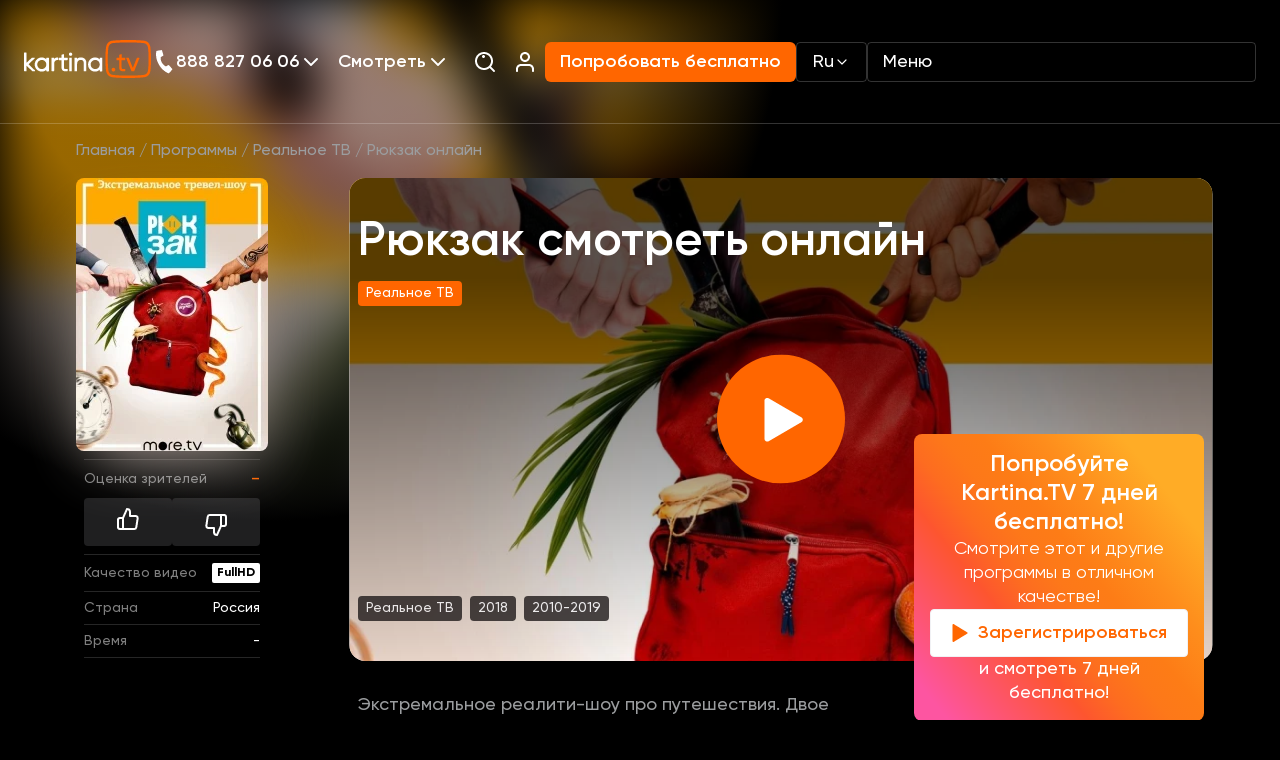

--- FILE ---
content_type: text/html; charset=UTF-8
request_url: https://www.kartina.tv/watch/ryukzak
body_size: 44199
content:
<!DOCTYPE html>
<html lang="ru">
<head>
    <meta charset="utf-8">
    <meta name="viewport" content="width=device-width, initial-scale=1">
    <meta inertia name="description" content="Смотреть тв каналы Рюкзак (Riukzak)  2018: реальное тв, сюжет, описание, герои, содержание, интересные факты в нашем онлайн кинотеатре доступен в хорошей озвучке на русском языке.">
<link inertia rel="canonical" href="https://www.kartina.tv/watch/ryukzak">
<meta inertia property="og:title" content="Рюкзак смотреть онлайн сериал все серии подряд, реальное тв на Kartina.TV">
<meta inertia property="og:description" content="Смотреть тв каналы Рюкзак (Riukzak)  2018: реальное тв, сюжет, описание, герои, содержание, интересные факты в нашем онлайн кинотеатре доступен в хорошей озвучке на русском языке.">
<meta inertia property="og:type" content="article">
<meta inertia property="og:image" content="https://www.kartina.tv/storage/contents/6026/conversions/riukzak-resize.jpg">
<meta inertia property="og:url" content="https://www.kartina.tv/watch/ryukzak">
<meta inertia name="twitter:site" content="@KartinaTV">
<meta inertia name="twitter:title" content="Рюкзак смотреть онлайн сериал все серии подряд, реальное тв на Kartina.TV">
<meta inertia name="twitter:description" content="Смотреть тв каналы Рюкзак (Riukzak)  2018: реальное тв, сюжет, описание, герои, содержание, интересные факты в нашем онлайн кинотеатре доступен в хорошей озвучке на русском языке.">
<script inertia type="application/ld+json">{"@context":"https://schema.org","@type":"TVSeries","name":"Рюкзак","description":"Экстремальное реалити-шоу про путешествия. Двое участников обнаруживают себя в далекой экзотической стране. Это может быть Южная Африка или Азия. По условиям шоу участники выбираются из числа тех, кто раньше никогда не бывал за границей. Ребята впервые оказываются среди людей с абсолютно другим бытом, обычаями и нравами. При этом у героев нет ни денег, ни знания языка. Им надо любым способом объясниться с местными жителями, чтобы найти дорогу в аэропорт. На всё это у путешественников есть 72 часа!Смотрите все серии шоу «Рюкзак» в хорошем качестве у нас в видеотеке онлайн!Самое сложное, что ребята видят друг друга впервые. Режиссеры могут подобрать напарников так, что они будут друг другу симпатичны. Тогда у них больше шансов преодолеть трудности и выполнить задачу. Но встречаются и конфликтные персонажи, с которыми будет необычайно сложно найти общий язык. Почему бы не бросить надоевшего попутчика посреди дороги? Дело в том, что обязательно надо выполнить квест вдвоем. В случае успешного прибытия в аэропорт в срок, герои получают денежный приз в размере ста тысяч рублей.Смотрите реалити-шоу 2018 года «Рюкзак» на русском языке у нас в видеотеке!Участники еще дома собирают с собой рюкзак с необходимыми вещами. Каждый берет несколько любых предметов на свой вкус. Но в момент первой встречи героям необходимо выбрать, какие 5 вещей они возьмут с собой на двоих. Среди снаряжения может оказаться фонарь, компас, русский народный костюм, бутылка воды или флакон тонального крема. Кто во что горазд! Главное, чего не знают участники, так это то, что не всем встречным стоит доверять. Многие местные жители путают направления и могу завести героев в совершенно противоположную от аэропорта сторону. А время-то идет!Шоу «Рюкзак» (Россия) смотрите в нашей видеотеке онлайн в качестве HD 1080P!","image":"https://www.kartina.tv/storage/contents/6026/conversions/riukzak-resize.jpg","headline":"Рюкзак смотреть онлайн","url":"https://www.kartina.tv/watch/ryukzak","genre":"Реальное ТВ","countryOfOrigin":{"@type":"Country","name":"Россия"},"contentRating":{"@type":"Rating","ratingValue":"PG-13"},"isFamilyFriendly":true,"alternateName":["Riukzak"],"keywords":["Рюкзак смотреть онлайн","Рюкзак смотреть онлайн смотреть","Рюкзак смотреть онлайн онлайн","Рюкзак смотреть онлайн смотреть онлайн"],"inLanguage":[{"@type":"Language","name":"Русский"},{"@type":"Language","name":"English"}]}</script>
<title inertia>Рюкзак смотреть онлайн сериал все серии подряд, реальное тв на Kartina.TV</title>
    <meta name="csrf-token" content="WiTaklv3f6jrLgQ6BMqRWiflae66g6gWcsgjChEP">
    <!-- Scripts -->
    <script type="text/javascript">const Ziggy={"url":"https:\/\/www.kartina.tv","port":null,"defaults":{},"routes":{"scribe":{"uri":"docs","methods":["GET","HEAD"]},"service.api.tools.erp.salesplace":{"uri":"service\/api\/tools\/erp\/salesplace","methods":["POST"]},"service.api.devtools.erp.salesplace":{"uri":"service\/api\/devtools\/erp\/salesplace","methods":["POST"]},"service.erp.email_content":{"uri":"service\/erp\/email_content","methods":["GET","HEAD"]},"api.search":{"uri":"api\/search","methods":["POST"]},"api.share":{"uri":"api\/share","methods":["POST"]},"api.contact":{"uri":"api\/contact","methods":["POST"]},"api.newsletter":{"uri":"api\/newsletter","methods":["POST"]},"api.stb-change":{"uri":"api\/stb-change","methods":["POST"]},"api.discount":{"uri":"api\/comfort","methods":["POST"]},"api.ny2026":{"uri":"api\/ny2026","methods":["POST"]},"api.":{"uri":"api\/erp-promo","methods":["GET","HEAD"]},"homepage":{"uri":"\/","methods":["GET","HEAD"]},"newtest":{"uri":"newtest","methods":["GET","HEAD"]},"speedtest":{"uri":"speedtest","methods":["GET","HEAD"]},"app.redirect":{"uri":"app","methods":["GET","HEAD"]},"auth.showLoginForm":{"uri":"login","methods":["GET","HEAD"]},"auth.login":{"uri":"login","methods":["POST"]},"auth.logout":{"uri":"logout","methods":["POST"]},"survey.campaign":{"uri":"survey\/{campaign}","methods":["POST","GET","HEAD"],"parameters":["campaign"]},"content.category.slug":{"uri":"{category}\/{slug?}","methods":["GET","HEAD"],"wheres":{"category":"(animation|series|movies|programs)"},"parameters":["category","slug"]},"content.person.list":{"uri":"person","methods":["GET","HEAD"]},"content.news.list":{"uri":"news","methods":["GET","HEAD"]},"content.locale.news.list":{"uri":"{locale?}\/news","methods":["GET","HEAD"],"wheres":{"locale":"(ru|en|de|uk)"},"parameters":["locale"]},"content.guide":{"uri":"telegid","methods":["GET","HEAD"]},"content.guide.week":{"uri":"telegid\/{week}","methods":["GET","HEAD"],"parameters":["week"]},"channel.index":{"uri":"channel","methods":["GET","HEAD"]},"channel.slug":{"uri":"channel\/{slug}\/{date?}","methods":["GET","HEAD"],"parameters":["slug","date"]},"index":{"uri":"sitemap.xml","methods":["GET","HEAD"]},"salesplace":{"uri":"salesplaces","methods":["GET","HEAD"]},"salesplace.position":{"uri":"salesplaces\/position","methods":["GET","HEAD"]},"search":{"uri":"search","methods":["GET","HEAD"]},"subscribe.notify":{"uri":"subscribe\/notify","methods":["POST","GET","HEAD"]},"collection.list":{"uri":"collections","methods":["GET","HEAD"]},"path.series":{"uri":"{path?}\/series","methods":["GET","HEAD"],"wheres":{"path":".*"},"parameters":["path"]},"path.comments":{"uri":"{path?}\/reviews","methods":["GET","HEAD"],"wheres":{"path":".*"},"parameters":["path"]},"path.persons":{"uri":"{path?}\/persons","methods":["GET","HEAD"],"wheres":{"path":".*"},"parameters":["path"]},"path":{"uri":"{path?}","methods":["GET","HEAD"],"wheres":{"path":".*"},"parameters":["path"]}}};!function(t,r){"object"==typeof exports&&"undefined"!=typeof module?module.exports=r():"function"==typeof define&&define.amd?define(r):(t||self).route=r()}(this,function(){function t(t,r){for(var n=0;n<r.length;n++){var e=r[n];e.enumerable=e.enumerable||!1,e.configurable=!0,"value"in e&&(e.writable=!0),Object.defineProperty(t,u(e.key),e)}}function r(r,n,e){return n&&t(r.prototype,n),e&&t(r,e),Object.defineProperty(r,"prototype",{writable:!1}),r}function n(){return n=Object.assign?Object.assign.bind():function(t){for(var r=1;r<arguments.length;r++){var n=arguments[r];for(var e in n)({}).hasOwnProperty.call(n,e)&&(t[e]=n[e])}return t},n.apply(null,arguments)}function e(t){return e=Object.setPrototypeOf?Object.getPrototypeOf.bind():function(t){return t.__proto__||Object.getPrototypeOf(t)},e(t)}function o(){try{var t=!Boolean.prototype.valueOf.call(Reflect.construct(Boolean,[],function(){}))}catch(t){}return(o=function(){return!!t})()}function i(t,r){return i=Object.setPrototypeOf?Object.setPrototypeOf.bind():function(t,r){return t.__proto__=r,t},i(t,r)}function u(t){var r=function(t){if("object"!=typeof t||!t)return t;var r=t[Symbol.toPrimitive];if(void 0!==r){var n=r.call(t,"string");if("object"!=typeof n)return n;throw new TypeError("@@toPrimitive must return a primitive value.")}return String(t)}(t);return"symbol"==typeof r?r:r+""}function f(t){var r="function"==typeof Map?new Map:void 0;return f=function(t){if(null===t||!function(t){try{return-1!==Function.toString.call(t).indexOf("[native code]")}catch(r){return"function"==typeof t}}(t))return t;if("function"!=typeof t)throw new TypeError("Super expression must either be null or a function");if(void 0!==r){if(r.has(t))return r.get(t);r.set(t,n)}function n(){return function(t,r,n){if(o())return Reflect.construct.apply(null,arguments);var e=[null];e.push.apply(e,r);var u=new(t.bind.apply(t,e));return n&&i(u,n.prototype),u}(t,arguments,e(this).constructor)}return n.prototype=Object.create(t.prototype,{constructor:{value:n,enumerable:!1,writable:!0,configurable:!0}}),i(n,t)},f(t)}var a=String.prototype.replace,c=/%20/g,l="RFC3986",s={default:l,formatters:{RFC1738:function(t){return a.call(t,c,"+")},RFC3986:function(t){return String(t)}},RFC1738:"RFC1738",RFC3986:l},v=Object.prototype.hasOwnProperty,p=Array.isArray,y=function(){for(var t=[],r=0;r<256;++r)t.push("%"+((r<16?"0":"")+r.toString(16)).toUpperCase());return t}(),d=function(t,r){for(var n=r&&r.plainObjects?Object.create(null):{},e=0;e<t.length;++e)void 0!==t[e]&&(n[e]=t[e]);return n},b={arrayToObject:d,assign:function(t,r){return Object.keys(r).reduce(function(t,n){return t[n]=r[n],t},t)},combine:function(t,r){return[].concat(t,r)},compact:function(t){for(var r=[{obj:{o:t},prop:"o"}],n=[],e=0;e<r.length;++e)for(var o=r[e],i=o.obj[o.prop],u=Object.keys(i),f=0;f<u.length;++f){var a=u[f],c=i[a];"object"==typeof c&&null!==c&&-1===n.indexOf(c)&&(r.push({obj:i,prop:a}),n.push(c))}return function(t){for(;t.length>1;){var r=t.pop(),n=r.obj[r.prop];if(p(n)){for(var e=[],o=0;o<n.length;++o)void 0!==n[o]&&e.push(n[o]);r.obj[r.prop]=e}}}(r),t},decode:function(t,r,n){var e=t.replace(/\+/g," ");if("iso-8859-1"===n)return e.replace(/%[0-9a-f]{2}/gi,unescape);try{return decodeURIComponent(e)}catch(t){return e}},encode:function(t,r,n,e,o){if(0===t.length)return t;var i=t;if("symbol"==typeof t?i=Symbol.prototype.toString.call(t):"string"!=typeof t&&(i=String(t)),"iso-8859-1"===n)return escape(i).replace(/%u[0-9a-f]{4}/gi,function(t){return"%26%23"+parseInt(t.slice(2),16)+"%3B"});for(var u="",f=0;f<i.length;++f){var a=i.charCodeAt(f);45===a||46===a||95===a||126===a||a>=48&&a<=57||a>=65&&a<=90||a>=97&&a<=122||o===s.RFC1738&&(40===a||41===a)?u+=i.charAt(f):a<128?u+=y[a]:a<2048?u+=y[192|a>>6]+y[128|63&a]:a<55296||a>=57344?u+=y[224|a>>12]+y[128|a>>6&63]+y[128|63&a]:(a=65536+((1023&a)<<10|1023&i.charCodeAt(f+=1)),u+=y[240|a>>18]+y[128|a>>12&63]+y[128|a>>6&63]+y[128|63&a])}return u},isBuffer:function(t){return!(!t||"object"!=typeof t||!(t.constructor&&t.constructor.isBuffer&&t.constructor.isBuffer(t)))},isRegExp:function(t){return"[object RegExp]"===Object.prototype.toString.call(t)},maybeMap:function(t,r){if(p(t)){for(var n=[],e=0;e<t.length;e+=1)n.push(r(t[e]));return n}return r(t)},merge:function t(r,n,e){if(!n)return r;if("object"!=typeof n){if(p(r))r.push(n);else{if(!r||"object"!=typeof r)return[r,n];(e&&(e.plainObjects||e.allowPrototypes)||!v.call(Object.prototype,n))&&(r[n]=!0)}return r}if(!r||"object"!=typeof r)return[r].concat(n);var o=r;return p(r)&&!p(n)&&(o=d(r,e)),p(r)&&p(n)?(n.forEach(function(n,o){if(v.call(r,o)){var i=r[o];i&&"object"==typeof i&&n&&"object"==typeof n?r[o]=t(i,n,e):r.push(n)}else r[o]=n}),r):Object.keys(n).reduce(function(r,o){var i=n[o];return r[o]=v.call(r,o)?t(r[o],i,e):i,r},o)}},h=Object.prototype.hasOwnProperty,g={brackets:function(t){return t+"[]"},comma:"comma",indices:function(t,r){return t+"["+r+"]"},repeat:function(t){return t}},m=Array.isArray,j=String.prototype.split,w=Array.prototype.push,O=function(t,r){w.apply(t,m(r)?r:[r])},E=Date.prototype.toISOString,R=s.default,S={addQueryPrefix:!1,allowDots:!1,charset:"utf-8",charsetSentinel:!1,delimiter:"&",encode:!0,encoder:b.encode,encodeValuesOnly:!1,format:R,formatter:s.formatters[R],indices:!1,serializeDate:function(t){return E.call(t)},skipNulls:!1,strictNullHandling:!1},k=function t(r,n,e,o,i,u,f,a,c,l,s,v,p,y){var d,h=r;if("function"==typeof f?h=f(n,h):h instanceof Date?h=l(h):"comma"===e&&m(h)&&(h=b.maybeMap(h,function(t){return t instanceof Date?l(t):t})),null===h){if(o)return u&&!p?u(n,S.encoder,y,"key",s):n;h=""}if("string"==typeof(d=h)||"number"==typeof d||"boolean"==typeof d||"symbol"==typeof d||"bigint"==typeof d||b.isBuffer(h)){if(u){var g=p?n:u(n,S.encoder,y,"key",s);if("comma"===e&&p){for(var w=j.call(String(h),","),E="",R=0;R<w.length;++R)E+=(0===R?"":",")+v(u(w[R],S.encoder,y,"value",s));return[v(g)+"="+E]}return[v(g)+"="+v(u(h,S.encoder,y,"value",s))]}return[v(n)+"="+v(String(h))]}var k,T=[];if(void 0===h)return T;if("comma"===e&&m(h))k=[{value:h.length>0?h.join(",")||null:void 0}];else if(m(f))k=f;else{var $=Object.keys(h);k=a?$.sort(a):$}for(var x=0;x<k.length;++x){var N=k[x],C="object"==typeof N&&void 0!==N.value?N.value:h[N];if(!i||null!==C){var A=m(h)?"function"==typeof e?e(n,N):n:n+(c?"."+N:"["+N+"]");O(T,t(C,A,e,o,i,u,f,a,c,l,s,v,p,y))}}return T},T=Object.prototype.hasOwnProperty,$=Array.isArray,x={allowDots:!1,allowPrototypes:!1,arrayLimit:20,charset:"utf-8",charsetSentinel:!1,comma:!1,decoder:b.decode,delimiter:"&",depth:5,ignoreQueryPrefix:!1,interpretNumericEntities:!1,parameterLimit:1e3,parseArrays:!0,plainObjects:!1,strictNullHandling:!1},N=function(t){return t.replace(/&#(\d+);/g,function(t,r){return String.fromCharCode(parseInt(r,10))})},C=function(t,r){return t&&"string"==typeof t&&r.comma&&t.indexOf(",")>-1?t.split(","):t},A=function(t,r,n,e){if(t){var o=n.allowDots?t.replace(/\.([^.[]+)/g,"[$1]"):t,i=/(\[[^[\]]*])/g,u=n.depth>0&&/(\[[^[\]]*])/.exec(o),f=u?o.slice(0,u.index):o,a=[];if(f){if(!n.plainObjects&&T.call(Object.prototype,f)&&!n.allowPrototypes)return;a.push(f)}for(var c=0;n.depth>0&&null!==(u=i.exec(o))&&c<n.depth;){if(c+=1,!n.plainObjects&&T.call(Object.prototype,u[1].slice(1,-1))&&!n.allowPrototypes)return;a.push(u[1])}return u&&a.push("["+o.slice(u.index)+"]"),function(t,r,n,e){for(var o=e?r:C(r,n),i=t.length-1;i>=0;--i){var u,f=t[i];if("[]"===f&&n.parseArrays)u=[].concat(o);else{u=n.plainObjects?Object.create(null):{};var a="["===f.charAt(0)&&"]"===f.charAt(f.length-1)?f.slice(1,-1):f,c=parseInt(a,10);n.parseArrays||""!==a?!isNaN(c)&&f!==a&&String(c)===a&&c>=0&&n.parseArrays&&c<=n.arrayLimit?(u=[])[c]=o:"__proto__"!==a&&(u[a]=o):u={0:o}}o=u}return o}(a,r,n,e)}},D=function(t,r){var n=function(t){if(!t)return x;if(null!=t.decoder&&"function"!=typeof t.decoder)throw new TypeError("Decoder has to be a function.");if(void 0!==t.charset&&"utf-8"!==t.charset&&"iso-8859-1"!==t.charset)throw new TypeError("The charset option must be either utf-8, iso-8859-1, or undefined");return{allowDots:void 0===t.allowDots?x.allowDots:!!t.allowDots,allowPrototypes:"boolean"==typeof t.allowPrototypes?t.allowPrototypes:x.allowPrototypes,arrayLimit:"number"==typeof t.arrayLimit?t.arrayLimit:x.arrayLimit,charset:void 0===t.charset?x.charset:t.charset,charsetSentinel:"boolean"==typeof t.charsetSentinel?t.charsetSentinel:x.charsetSentinel,comma:"boolean"==typeof t.comma?t.comma:x.comma,decoder:"function"==typeof t.decoder?t.decoder:x.decoder,delimiter:"string"==typeof t.delimiter||b.isRegExp(t.delimiter)?t.delimiter:x.delimiter,depth:"number"==typeof t.depth||!1===t.depth?+t.depth:x.depth,ignoreQueryPrefix:!0===t.ignoreQueryPrefix,interpretNumericEntities:"boolean"==typeof t.interpretNumericEntities?t.interpretNumericEntities:x.interpretNumericEntities,parameterLimit:"number"==typeof t.parameterLimit?t.parameterLimit:x.parameterLimit,parseArrays:!1!==t.parseArrays,plainObjects:"boolean"==typeof t.plainObjects?t.plainObjects:x.plainObjects,strictNullHandling:"boolean"==typeof t.strictNullHandling?t.strictNullHandling:x.strictNullHandling}}(r);if(""===t||null==t)return n.plainObjects?Object.create(null):{};for(var e="string"==typeof t?function(t,r){var n,e={},o=(r.ignoreQueryPrefix?t.replace(/^\?/,""):t).split(r.delimiter,Infinity===r.parameterLimit?void 0:r.parameterLimit),i=-1,u=r.charset;if(r.charsetSentinel)for(n=0;n<o.length;++n)0===o[n].indexOf("utf8=")&&("utf8=%E2%9C%93"===o[n]?u="utf-8":"utf8=%26%2310003%3B"===o[n]&&(u="iso-8859-1"),i=n,n=o.length);for(n=0;n<o.length;++n)if(n!==i){var f,a,c=o[n],l=c.indexOf("]="),s=-1===l?c.indexOf("="):l+1;-1===s?(f=r.decoder(c,x.decoder,u,"key"),a=r.strictNullHandling?null:""):(f=r.decoder(c.slice(0,s),x.decoder,u,"key"),a=b.maybeMap(C(c.slice(s+1),r),function(t){return r.decoder(t,x.decoder,u,"value")})),a&&r.interpretNumericEntities&&"iso-8859-1"===u&&(a=N(a)),c.indexOf("[]=")>-1&&(a=$(a)?[a]:a),e[f]=T.call(e,f)?b.combine(e[f],a):a}return e}(t,n):t,o=n.plainObjects?Object.create(null):{},i=Object.keys(e),u=0;u<i.length;++u){var f=i[u],a=A(f,e[f],n,"string"==typeof t);o=b.merge(o,a,n)}return b.compact(o)},P=/*#__PURE__*/function(){function t(t,r,n){var e,o;this.name=t,this.definition=r,this.bindings=null!=(e=r.bindings)?e:{},this.wheres=null!=(o=r.wheres)?o:{},this.config=n}var n=t.prototype;return n.matchesUrl=function(t){var r,n=this;if(!this.definition.methods.includes("GET"))return!1;var e=this.template.replace(/[.*+$()[\]]/g,"\\$&").replace(/(\/?){([^}?]*)(\??)}/g,function(t,r,e,o){var i,u="(?<"+e+">"+((null==(i=n.wheres[e])?void 0:i.replace(/(^\^)|(\$$)/g,""))||"[^/?]+")+")";return o?"("+r+u+")?":""+r+u}).replace(/^\w+:\/\//,""),o=t.replace(/^\w+:\/\//,"").split("?"),i=o[0],u=o[1],f=null!=(r=new RegExp("^"+e+"/?$").exec(i))?r:new RegExp("^"+e+"/?$").exec(decodeURI(i));if(f){for(var a in f.groups)f.groups[a]="string"==typeof f.groups[a]?decodeURIComponent(f.groups[a]):f.groups[a];return{params:f.groups,query:D(u)}}return!1},n.compile=function(t){var r=this;return this.parameterSegments.length?this.template.replace(/{([^}?]+)(\??)}/g,function(n,e,o){var i,u;if(!o&&[null,void 0].includes(t[e]))throw new Error("Ziggy error: '"+e+"' parameter is required for route '"+r.name+"'.");if(r.wheres[e]&&!new RegExp("^"+(o?"("+r.wheres[e]+")?":r.wheres[e])+"$").test(null!=(u=t[e])?u:""))throw new Error("Ziggy error: '"+e+"' parameter '"+t[e]+"' does not match required format '"+r.wheres[e]+"' for route '"+r.name+"'.");return encodeURI(null!=(i=t[e])?i:"").replace(/%7C/g,"|").replace(/%25/g,"%").replace(/\$/g,"%24")}).replace(this.config.absolute?/(\.[^/]+?)(\/\/)/:/(^)(\/\/)/,"$1/").replace(/\/+$/,""):this.template},r(t,[{key:"template",get:function(){var t=(this.origin+"/"+this.definition.uri).replace(/\/+$/,"");return""===t?"/":t}},{key:"origin",get:function(){return this.config.absolute?this.definition.domain?""+this.config.url.match(/^\w+:\/\//)[0]+this.definition.domain+(this.config.port?":"+this.config.port:""):this.config.url:""}},{key:"parameterSegments",get:function(){var t,r;return null!=(t=null==(r=this.template.match(/{[^}?]+\??}/g))?void 0:r.map(function(t){return{name:t.replace(/{|\??}/g,""),required:!/\?}$/.test(t)}}))?t:[]}}])}(),F=/*#__PURE__*/function(t){function e(r,e,o,i){var u;if(void 0===o&&(o=!0),(u=t.call(this)||this).t=null!=i?i:"undefined"!=typeof Ziggy?Ziggy:null==globalThis?void 0:globalThis.Ziggy,u.t=n({},u.t,{absolute:o}),r){if(!u.t.routes[r])throw new Error("Ziggy error: route '"+r+"' is not in the route list.");u.i=new P(r,u.t.routes[r],u.t),u.u=u.l(e)}return u}var o,u;u=t,(o=e).prototype=Object.create(u.prototype),o.prototype.constructor=o,i(o,u);var f=e.prototype;return f.toString=function(){var t=this,r=Object.keys(this.u).filter(function(r){return!t.i.parameterSegments.some(function(t){return t.name===r})}).filter(function(t){return"_query"!==t}).reduce(function(r,e){var o;return n({},r,((o={})[e]=t.u[e],o))},{});return this.i.compile(this.u)+function(t,r){var n,e=t,o=function(t){if(!t)return S;if(null!=t.encoder&&"function"!=typeof t.encoder)throw new TypeError("Encoder has to be a function.");var r=t.charset||S.charset;if(void 0!==t.charset&&"utf-8"!==t.charset&&"iso-8859-1"!==t.charset)throw new TypeError("The charset option must be either utf-8, iso-8859-1, or undefined");var n=s.default;if(void 0!==t.format){if(!h.call(s.formatters,t.format))throw new TypeError("Unknown format option provided.");n=t.format}var e=s.formatters[n],o=S.filter;return("function"==typeof t.filter||m(t.filter))&&(o=t.filter),{addQueryPrefix:"boolean"==typeof t.addQueryPrefix?t.addQueryPrefix:S.addQueryPrefix,allowDots:void 0===t.allowDots?S.allowDots:!!t.allowDots,charset:r,charsetSentinel:"boolean"==typeof t.charsetSentinel?t.charsetSentinel:S.charsetSentinel,delimiter:void 0===t.delimiter?S.delimiter:t.delimiter,encode:"boolean"==typeof t.encode?t.encode:S.encode,encoder:"function"==typeof t.encoder?t.encoder:S.encoder,encodeValuesOnly:"boolean"==typeof t.encodeValuesOnly?t.encodeValuesOnly:S.encodeValuesOnly,filter:o,format:n,formatter:e,serializeDate:"function"==typeof t.serializeDate?t.serializeDate:S.serializeDate,skipNulls:"boolean"==typeof t.skipNulls?t.skipNulls:S.skipNulls,sort:"function"==typeof t.sort?t.sort:null,strictNullHandling:"boolean"==typeof t.strictNullHandling?t.strictNullHandling:S.strictNullHandling}}(r);"function"==typeof o.filter?e=(0,o.filter)("",e):m(o.filter)&&(n=o.filter);var i=[];if("object"!=typeof e||null===e)return"";var u=g[r&&r.arrayFormat in g?r.arrayFormat:r&&"indices"in r?r.indices?"indices":"repeat":"indices"];n||(n=Object.keys(e)),o.sort&&n.sort(o.sort);for(var f=0;f<n.length;++f){var a=n[f];o.skipNulls&&null===e[a]||O(i,k(e[a],a,u,o.strictNullHandling,o.skipNulls,o.encode?o.encoder:null,o.filter,o.sort,o.allowDots,o.serializeDate,o.format,o.formatter,o.encodeValuesOnly,o.charset))}var c=i.join(o.delimiter),l=!0===o.addQueryPrefix?"?":"";return o.charsetSentinel&&(l+="iso-8859-1"===o.charset?"utf8=%26%2310003%3B&":"utf8=%E2%9C%93&"),c.length>0?l+c:""}(n({},r,this.u._query),{addQueryPrefix:!0,arrayFormat:"indices",encodeValuesOnly:!0,skipNulls:!0,encoder:function(t,r){return"boolean"==typeof t?Number(t):r(t)}})},f.v=function(t){var r=this;t?this.t.absolute&&t.startsWith("/")&&(t=this.p().host+t):t=this.h();var e={},o=Object.entries(this.t.routes).find(function(n){return e=new P(n[0],n[1],r.t).matchesUrl(t)})||[void 0,void 0];return n({name:o[0]},e,{route:o[1]})},f.h=function(){var t=this.p(),r=t.pathname,n=t.search;return(this.t.absolute?t.host+r:r.replace(this.t.url.replace(/^\w*:\/\/[^/]+/,""),"").replace(/^\/+/,"/"))+n},f.current=function(t,r){var e=this.v(),o=e.name,i=e.params,u=e.query,f=e.route;if(!t)return o;var a=new RegExp("^"+t.replace(/\./g,"\\.").replace(/\*/g,".*")+"$").test(o);if([null,void 0].includes(r)||!a)return a;var c=new P(o,f,this.t);r=this.l(r,c);var l=n({},i,u);if(Object.values(r).every(function(t){return!t})&&!Object.values(l).some(function(t){return void 0!==t}))return!0;var s=function(t,r){return Object.entries(t).every(function(t){var n=t[0],e=t[1];return Array.isArray(e)&&Array.isArray(r[n])?e.every(function(t){return r[n].includes(t)}):"object"==typeof e&&"object"==typeof r[n]&&null!==e&&null!==r[n]?s(e,r[n]):r[n]==e})};return s(r,l)},f.p=function(){var t,r,n,e,o,i,u="undefined"!=typeof window?window.location:{},f=u.host,a=u.pathname,c=u.search;return{host:null!=(t=null==(r=this.t.location)?void 0:r.host)?t:void 0===f?"":f,pathname:null!=(n=null==(e=this.t.location)?void 0:e.pathname)?n:void 0===a?"":a,search:null!=(o=null==(i=this.t.location)?void 0:i.search)?o:void 0===c?"":c}},f.has=function(t){return this.t.routes.hasOwnProperty(t)},f.l=function(t,r){var e=this;void 0===t&&(t={}),void 0===r&&(r=this.i),null!=t||(t={}),t=["string","number"].includes(typeof t)?[t]:t;var o=r.parameterSegments.filter(function(t){return!e.t.defaults[t.name]});if(Array.isArray(t))t=t.reduce(function(t,r,e){var i,u;return n({},t,o[e]?((i={})[o[e].name]=r,i):"object"==typeof r?r:((u={})[r]="",u))},{});else if(1===o.length&&!t[o[0].name]&&(t.hasOwnProperty(Object.values(r.bindings)[0])||t.hasOwnProperty("id"))){var i;(i={})[o[0].name]=t,t=i}return n({},this.m(r),this.j(t,r))},f.m=function(t){var r=this;return t.parameterSegments.filter(function(t){return r.t.defaults[t.name]}).reduce(function(t,e,o){var i,u=e.name;return n({},t,((i={})[u]=r.t.defaults[u],i))},{})},f.j=function(t,r){var e=r.bindings,o=r.parameterSegments;return Object.entries(t).reduce(function(t,r){var i,u,f=r[0],a=r[1];if(!a||"object"!=typeof a||Array.isArray(a)||!o.some(function(t){return t.name===f}))return n({},t,((u={})[f]=a,u));if(!a.hasOwnProperty(e[f])){if(!a.hasOwnProperty("id"))throw new Error("Ziggy error: object passed as '"+f+"' parameter is missing route model binding key '"+e[f]+"'.");e[f]="id"}return n({},t,((i={})[f]=a[e[f]],i))},{})},f.valueOf=function(){return this.toString()},r(e,[{key:"params",get:function(){var t=this.v();return n({},t.params,t.query)}},{key:"routeParams",get:function(){return this.v().params}},{key:"queryParams",get:function(){return this.v().query}}])}(/*#__PURE__*/f(String));return function(t,r,n,e){var o=new F(t,r,n,e);return t?o.toString():o}});
</script>
    <link rel="apple-touch-icon" sizes="180x180" href="https://www.kartina.tv/assets/img/favicon/apple-touch-icon.png">
    <link rel="icon" type="image/png" sizes="32x32" href="https://www.kartina.tv/assets/img/favicon/favicon-32x32.png">
    <link rel="icon" type="image/png" sizes="16x16" href="https://www.kartina.tv/assets/img/favicon/favicon-16x16.png">
    <link rel="manifest" href="https://www.kartina.tv/assets/img/favicon/site.webmanifest">
    <link rel="mask-icon" href="https://www.kartina.tv/assets/img/favicon/safari-pinned-tab.svg" color="#5bbad5">
    <meta name="msapplication-TileColor" content="#ff6600">
    <meta name="theme-color" content="#ffffff">

    <link rel="preload" as="style" href="https://www.kartina.tv/build/assets/lodash-ddbab504.css" /><link rel="preload" as="style" href="https://www.kartina.tv/build/assets/app-73059b67.css" /><link rel="modulepreload" href="https://www.kartina.tv/build/assets/app-c7d41a59.js" /><link rel="modulepreload" href="https://www.kartina.tv/build/assets/lodash-737ecd6f.js" /><link rel="stylesheet" href="https://www.kartina.tv/build/assets/lodash-ddbab504.css" /><link rel="stylesheet" href="https://www.kartina.tv/build/assets/app-73059b67.css" /><script type="module" src="https://www.kartina.tv/build/assets/app-c7d41a59.js"></script>    <link rel="preload" as="style" href="https://www.kartina.tv/build/assets/inertia-app-feaa2574.css" /><link rel="stylesheet" href="https://www.kartina.tv/build/assets/inertia-app-feaa2574.css" />



    <script defer src="https://www.kartina.tv/assets/js/splide.min.js"></script>

    <script type='module' defer
            src="https://www.kartina.tv/build/assets/app-static-part.script-75307733.js"></script>

    <!-- Google Tag Manager -->
<script>!function(){"use strict";function l(e){for(var t=e,r=0,n=document.cookie.split(";");r<n.length;r++){var o=n[r].split("=");if(o[0].trim()===t)return o[1]}}function s(e){return localStorage.getItem(e)}function u(e){return window[e]}function A(e,t){e=document.querySelector(e);return t?null==e?void 0:e.getAttribute(t):null==e?void 0:e.textContent}var e=window,t=document,r="script",n="dataLayer",o="https://meklo.kartina.tv",a="",i="408j9lystsnwg",c="54uz16=aWQ9R1RNLU02M1ROOE1O&sort=desc",g="cookie",v="etlw",E="",d=!1;try{var d=!!g&&(m=navigator.userAgent,!!(m=new RegExp("Version/([0-9._]+)(.*Mobile)?.*Safari.*").exec(m)))&&16.4<=parseFloat(m[1]),f="stapeUserId"===g,I=d&&!f?function(e,t,r){void 0===t&&(t="");var n={cookie:l,localStorage:s,jsVariable:u,cssSelector:A},t=Array.isArray(t)?t:[t];if(e&&n[e])for(var o=n[e],a=0,i=t;a<i.length;a++){var c=i[a],c=r?o(c,r):o(c);if(c)return c}else console.warn("invalid uid source",e)}(g,v,E):void 0;d=d&&(!!I||f)}catch(e){console.error(e)}var m=e,g=(m[n]=m[n]||[],m[n].push({"gtm.start":(new Date).getTime(),event:"gtm.js"}),t.getElementsByTagName(r)[0]),v=I?"&bi="+encodeURIComponent(I):"",E=t.createElement(r),f=(d&&(i=8<i.length?i.replace(/([a-z]{8}$)/,"kp$1"):"kp"+i),!d&&a?a:o);E.async=!0,E.src=f+"/"+i+".js?"+c+v,null!=(e=g.parentNode)&&e.insertBefore(E,g)}();</script>
<!-- End Google Tag Manager -->
</head>
<body>
<!-- Google Tag Manager (noscript) -->
<noscript><iframe src="https://meklo.kartina.tv/ns.html?id=GTM-M63TN8MN" height="0" width="0" style="display:none;visibility:hidden"></iframe></noscript>
<!-- End Google Tag Manager (noscript) -->

<header class="header transparent-header internal-page">

    <div class="header-fixed">
        <div class="header-fixed__logo-wrapper">
            <a href="https://www.kartina.tv/" class="header-logotype">
    <svg width="128" height="39" viewBox="0 0 128 39" fill="none" xmlns="http://www.w3.org/2000/svg">
        <path d="M4.51239 25.2414L10.6872 19.464C10.806 19.3448 10.8653 19.1661 10.806 18.9874C10.7466 18.8088 10.5685 18.6896 10.3903 18.6896H8.13419C8.01545 18.6896 7.89669 18.7492 7.8373 18.8088L2.55307 23.6928V14.0439C2.55307 13.8056 2.37494 13.5674 2.07808 13.5674H0.474989C0.237494 13.5674 0 13.7461 0 14.0439V31.7931C0 32.0313 0.178121 32.2696 0.474989 32.2696H2.13745C2.37494 32.2696 2.61244 32.0909 2.61244 31.7931V26.7304L8.19356 32.0909C8.25294 32.1505 8.37168 32.21 8.49043 32.21H10.6872C10.8653 32.21 11.0434 32.0909 11.1028 31.9122C11.1622 31.7335 11.1028 31.5548 10.9841 31.4357L4.51239 25.2414Z" fill="currentColor"/>
        <path d="M24.4614 18.6899H22.7989C22.5614 18.6899 22.3239 18.8686 22.3239 19.1664V20.3576C21.1364 19.1068 19.5928 18.4517 17.6928 18.4517C15.7928 18.4517 14.1303 19.1664 12.7648 20.5363C11.3992 21.9062 10.7461 23.5739 10.7461 25.5395C10.7461 27.5049 11.3992 29.1726 12.7648 30.5425C14.1303 31.9124 15.7928 32.6272 17.6928 32.6272C19.5928 32.6272 21.1364 31.9721 22.3239 30.7212V31.9125C22.3239 32.1507 22.502 32.389 22.7989 32.389H24.4614C24.6989 32.389 24.9364 32.2103 24.9364 31.9125V19.1068C24.877 18.8686 24.6989 18.6899 24.4614 18.6899ZM22.3239 25.4798C22.3239 26.7307 21.9083 27.8027 21.0177 28.7558C20.1271 29.6492 19.0583 30.066 17.8115 30.066C16.5053 30.066 15.496 29.6492 14.6053 28.7558C13.7147 27.8623 13.2991 26.7902 13.2991 25.4798C13.2991 24.1696 13.7147 23.157 14.6053 22.2635C15.496 21.3701 16.5647 20.9532 17.8115 20.9532C19.0583 20.9532 20.1271 21.3701 21.0177 22.2635C21.9083 23.0974 22.3239 24.1696 22.3239 25.4798Z" fill="currentColor"/>
        <path d="M33.6651 18.4517C32.1807 18.4517 30.9933 18.9282 30.1027 19.8216V19.1068C30.1027 18.8686 29.9246 18.6303 29.6277 18.6303H27.9652C27.7277 18.6303 27.4902 18.809 27.4902 19.1068V31.7934C27.4902 32.0316 27.6684 32.2698 27.9652 32.2698H29.6871C29.9246 32.2698 30.1621 32.0911 30.1621 31.7934V24.7651C30.1621 23.5144 30.4589 22.5614 31.112 21.9062C31.7651 21.3106 32.5964 20.9532 33.7245 20.9532C33.962 20.9532 34.1995 20.7746 34.1995 20.4767V18.8686C34.1401 18.6899 33.962 18.4517 33.6651 18.4517Z" fill="currentColor"/>
        <path d="M43.2826 18.6897H40.0764V15.5925C40.0764 15.4733 40.017 15.2947 39.8983 15.2351C39.7796 15.1756 39.6608 15.116 39.4827 15.1755L37.8203 15.7116C37.6421 15.7712 37.5234 15.9499 37.5234 16.1285V18.7493H35.3265C35.0891 18.7493 34.8516 18.9279 34.8516 19.2257V20.8339C34.8516 21.0721 35.0297 21.3104 35.3265 21.3104H37.5234V28.3981C37.5234 30.0063 38.0578 31.138 39.0077 31.7335C39.6608 32.1505 40.492 32.3292 41.5608 32.3292C42.0952 32.3292 42.6889 32.2696 43.2826 32.21C43.5201 32.1505 43.6388 31.9718 43.6388 31.7931V30.3041C43.6388 30.185 43.5795 30.0658 43.5201 30.0063C43.4607 29.9468 43.342 29.8871 43.1639 29.8871C42.392 29.9468 41.6796 29.9468 41.1451 29.9468C40.7295 29.9468 40.4327 29.8276 40.2545 29.6489C40.0764 29.4703 39.9577 29.0533 39.9577 28.4577V21.1912H43.1639C43.4014 21.1912 43.6388 21.0126 43.6388 20.7147V19.1066C43.6982 18.8683 43.5201 18.6897 43.2826 18.6897Z" fill="currentColor"/>
        <path d="M46.5473 13.5674C46.0723 13.5674 45.716 13.7461 45.3597 14.0439C45.0629 14.3417 44.8848 14.7586 44.8848 15.2351C44.8848 15.7116 45.0629 16.069 45.3597 16.4263C45.6566 16.7242 46.0723 16.9028 46.5473 16.9028C47.0223 16.9028 47.3785 16.7242 47.7347 16.4263C48.0316 16.1285 48.2097 15.7116 48.2097 15.2351C48.2097 14.7586 48.0316 14.4012 47.7347 14.0439C47.4379 13.7461 47.0223 13.5674 46.5473 13.5674Z" fill="currentColor"/>
        <path d="M47.3797 18.6899H45.7172C45.4798 18.6899 45.2422 18.8686 45.2422 19.1664V31.853C45.2422 32.0912 45.4204 32.3295 45.7172 32.3295H47.3797C47.6172 32.3295 47.8547 32.1508 47.8547 31.853V19.1069C47.8547 18.8686 47.6172 18.6899 47.3797 18.6899Z" fill="currentColor"/>
        <path d="M56.8811 18.3921C55.3374 18.3921 54.0312 18.8685 53.0812 19.8215V19.1068C53.0812 18.8685 52.9031 18.6303 52.6062 18.6303H50.9437C50.7062 18.6303 50.4688 18.809 50.4688 19.1068V31.7933C50.4688 32.0316 50.6469 32.2698 50.9437 32.2698H52.6062C52.8437 32.2698 53.0812 32.0911 53.0812 31.7933V25.1821C53.0812 23.7525 53.4375 22.6805 54.0905 21.9658C54.7436 21.251 55.6342 20.8936 56.7624 20.8936C57.7124 20.8936 58.4842 21.1319 58.9592 21.6679C59.4935 22.204 59.731 22.9783 59.731 23.9908V31.7933C59.731 32.0316 59.9091 32.2698 60.2061 32.2698H61.8685C62.106 32.2698 62.3435 32.0911 62.3435 31.7933V23.9908C62.3435 22.2635 61.8685 20.8936 60.8592 19.8811C59.8498 18.8685 58.5436 18.3921 56.8811 18.3921Z" fill="currentColor"/>
        <path d="M77.7797 18.6899H76.1173C75.8798 18.6899 75.6423 18.8686 75.6423 19.1664V20.3576C74.4549 19.1068 72.9111 18.4517 71.0112 18.4517C69.1112 18.4517 67.4488 19.1664 66.0832 20.5363C64.7176 21.9062 64.0645 23.5739 64.0645 25.5395C64.0645 27.5049 64.7176 29.1726 66.0832 30.5425C67.4488 31.9124 69.1112 32.6272 71.0112 32.6272C72.9111 32.6272 74.4549 31.9721 75.6423 30.7212V31.9125C75.6423 32.1507 75.8204 32.389 76.1173 32.389H77.7797C78.0172 32.389 78.2548 32.2103 78.2548 31.9125V19.1068C78.2548 18.8686 78.0172 18.6899 77.7797 18.6899ZM75.7017 25.4798C75.7017 26.7307 75.2861 27.8027 74.3955 28.7558C73.5048 29.6492 72.4361 30.066 71.1893 30.066C69.8831 30.066 68.8737 29.6492 67.9831 28.7558C67.0925 27.8623 66.6769 26.7902 66.6769 25.4798C66.6769 24.1696 67.0925 23.157 67.9831 22.2635C68.8737 21.3701 69.9425 20.9532 71.1893 20.9532C72.4361 20.9532 73.5048 21.3701 74.3955 22.2635C75.2267 23.0974 75.7017 24.1696 75.7017 25.4798Z" fill="currentColor"/>
        <path d="M126.348 8.02845C125.813 4.45479 123.379 2.01278 119.995 1.65541C112.039 0.761997 96.4233 0.761997 88.4675 1.65541C85.083 2.01278 82.6493 4.45479 82.1143 8.02845C81.165 13.925 81.165 25.7181 82.1143 31.9124C82.6493 35.4266 85.083 37.8685 88.4675 38.2855C92.4458 38.762 98.3235 39.0002 104.261 39.0002C110.139 39.0002 116.077 38.762 120.054 38.2855C123.498 37.8685 125.933 35.4266 126.407 31.9124C127.238 25.7181 127.238 13.925 126.348 8.02845ZM124.032 31.5551C123.676 33.9971 122.073 35.6053 119.757 35.9031C112.039 36.856 96.4233 36.856 88.7644 35.9031C86.449 35.6053 84.8456 33.9971 84.4305 31.5551C83.5399 25.6585 83.5399 13.9846 84.4305 8.44538C84.8456 5.94381 86.449 4.33567 88.7048 4.09742C92.5641 3.68049 98.383 3.44225 104.201 3.44225C110.02 3.44225 115.898 3.68049 119.698 4.09742C122.014 4.33567 123.616 6.00338 123.973 8.44538C124.805 13.9846 124.804 25.6585 124.032 31.5551Z" fill="var(--tv-logo-color, #FF6600)"/>
        <path d="M89.4169 28.8154C88.8827 28.8154 88.4668 28.9941 88.1104 29.3515C87.754 29.7088 87.5762 30.1258 87.5762 30.6618C87.5762 31.1979 87.754 31.6148 88.1104 31.9722C88.4668 32.3296 88.8827 32.5082 89.4169 32.5082C89.9511 32.5082 90.367 32.3296 90.7234 31.9722C91.079 31.6148 91.2576 31.1979 91.2576 30.6618C91.2576 30.1258 91.079 29.7088 90.7234 29.3515C90.367 28.9941 89.9511 28.8154 89.4169 28.8154Z" fill="var(--tv-logo-color, #FF6600)"/>
        <path d="M100.935 18.6902H97.7292V15.593C97.7292 15.4739 97.6696 15.2952 97.5506 15.2356C97.4323 15.1761 97.3132 15.1164 97.1354 15.1761L95.4725 15.7121C95.2947 15.7716 95.1757 15.9503 95.1757 16.129V18.7497H92.9786C92.7412 18.7497 92.5039 18.9284 92.5039 19.2262V20.8343C92.5039 21.0726 92.6817 21.3108 92.9786 21.3108H95.1757V28.3986C95.1757 30.0068 95.7099 31.1384 96.66 31.734C97.3132 32.151 98.1443 32.3297 99.2135 32.3297C99.7477 32.3297 100.341 32.2701 100.935 32.2105C101.172 32.151 101.292 31.9723 101.292 31.7936V30.3046C101.292 30.1854 101.232 30.0664 101.172 30.0068C101.113 29.9472 100.995 29.8877 100.816 29.8877C100.045 29.9472 99.3317 29.9472 98.7976 29.9472C98.3816 29.9472 98.0848 29.8281 97.907 29.6494C97.7292 29.4707 97.6101 29.0538 97.6101 28.4582V21.1917H100.816C101.053 21.1917 101.292 21.013 101.292 20.7152V19.1071C101.35 18.8689 101.172 18.6902 100.935 18.6902Z" fill="var(--tv-logo-color, #FF6600)"/>
        <path d="M115.007 18.6899H113.226C113.047 18.6899 112.869 18.8091 112.81 18.9878L108.832 28.875L104.854 18.9878C104.795 18.8091 104.616 18.6899 104.438 18.6899H102.657C102.479 18.6899 102.36 18.7496 102.301 18.8687C102.241 18.9878 102.182 19.1664 102.241 19.2856L107.407 31.9721C107.466 32.1508 107.644 32.27 107.823 32.27H109.841C110.019 32.27 110.198 32.1508 110.256 31.9721L115.422 19.2856C115.482 19.1664 115.482 18.9878 115.363 18.8687C115.304 18.7496 115.185 18.6899 115.007 18.6899Z" fill="var(--tv-logo-color, #FF6600)"/>
    </svg>
</a>
            <div class="header-phone md-hidden" data-header-popup-link="phone-popup">
                <div class="header-phone__current sm-hidden">
                    <svg>
                        <use xlink:href="#icon-phone"></use>
                    </svg>
                    <span>888 827 06 06</span>
                    <svg class="chevron-up">
                        <use xlink:href="#chevron-up"></use>
                    </svg>
                </div>
            </div>
        </div>

                    <ul class="header-menu sm-hidden">

                <li class="header-menu__item">
                    <span class="header-menu__link" data-header-popup-link="movie">
                        <span>Смотреть</span>
                         <svg class="chevron-up">
                              <use xlink:href="#chevron-up"></use>
                         </svg>
                    </span>
                </li>
                <li class="header-menu__item lg-hidden">
                    <a href="https://www.kartina.tv/giftcard">Подарочные карты</a>
                </li>
            </ul>


        
        <div class="header-panel">
            <div class="header-panel__grouped-icons">
                <div class="header-panel__item sm-hidden">
                    <button
                        data-modal="modal-search"
                        class="header-panel__button header-panel__button--search" title="Поиск по сайту">
                        <svg>
                            <use xlink:href="#icon-search"></use>
                        </svg>
                    </button>
                </div>
                <div class="header-panel__item md-hidden">
                    <a href="/account"
                       class="header-panel__button header-panel__button--account" title="Войти" data-push-settings='{"action": "click", "category": "menu", "label": "account"}'>
                        <svg>
                            <use xlink:href="#icon-account"></use>
                        </svg>
                    </a>
                </div>
            </div>
            <div class="header-panel__item md-hidden">
                <a class="header-panel__button header-panel__button--try-button" href="/register">Попробовать бесплатно</a>
            </div>

            <div class="header-panel__item tablet">
                <button
                    data-header-popup-link="phone-popup"
                    class="header-panel__button header-panel__button--search" title="Поиск по сайту">
                    <svg>
                        <use xlink:href="#icon-phone"></use>
                    </svg>
                </button>
            </div>

            <div class="header-panel__grouped-buttons">

                <div class="header-panel__item md-hidden">
                    <div class='lang-button-wrapper'>
    <button class="lang-button" data-popup-link="lang">
        <span>Ru</span>
        <svg class="chevron-up">
            <use xlink:href="#chevron-up"></use>
        </svg>
    </button>
    <div class="lang-button__popup" data-popup="lang">
        <ul>
                            <li><a href="https://www.kartina.tv/"  class="selected" >Ru</a></li>
                            <li><a href="https://www.kartina.tv/uk" >Uk</a></li>
                            <li><a href="https://www.kartina.tv/en" >En</a></li>
                            <li><a href="https://www.kartina.tv/de" >De</a></li>
                    </ul>
    </div>
</div>
                </div>

                <div class="header-panel__item">
                    <button data-modal="modal-burger-menu" class="header-panel__button header-panel__button--menu">
                        <span class="md-hidden">Меню</span>
                        <div class="burger-menu-icon">
                            <svg>
                                <use xlink:href="#burger-menu"></use>
                            </svg>
                        </div>
                    </button>
                </div>
            </div>

        </div>
    </div>

    <div class='header-popup'>
    <div class="animation-stub"></div>

    <div class='header-popup__content' data-header-popup="movie">
        <div class="movies-section">
            <div class="movie-categories">
                                    <div class="movie-category">
                                                    <div class="movie-category__title">Фильмы</div>
                        
                                                    <ul class="movie-category__list">
                                                                    <li class="movie-category__list-item">
                                        <a href="https://www.kartina.tv/movies/drama" class="link">Драмы</a>
                                    </li>
                                                                    <li class="movie-category__list-item">
                                        <a href="https://www.kartina.tv/movies/comedy" class="link">Комедии</a>
                                    </li>
                                                                    <li class="movie-category__list-item">
                                        <a href="https://www.kartina.tv/movies/action" class="link">Боевики</a>
                                    </li>
                                                                    <li class="movie-category__list-item">
                                        <a href="https://www.kartina.tv/movies/thriller" class="link">Триллеры</a>
                                    </li>
                                                                    <li class="movie-category__list-item">
                                        <a href="https://www.kartina.tv/movies/adventures" class="link">Приключения</a>
                                    </li>
                                                                    <li class="movie-category__list-item">
                                        <a href="https://www.kartina.tv/movies/melodramy" class="link">Мелодрамы</a>
                                    </li>
                                                                    <li class="movie-category__list-item">
                                        <a href="https://www.kartina.tv/movies/scifi" class="link">Фантастика</a>
                                    </li>
                                                                    <li class="movie-category__list-item">
                                        <a href="https://www.kartina.tv/movies/fantasy" class="link">Фэнтези</a>
                                    </li>
                                                                <li>
                                    <a href="/movies" class="movie-category__all">
                                        <span>Все фильмы</span>
                                        <svg class="chevron-up">
                                            <use xlink:href="#chevron-up"></use>
                                        </svg>
                                    </a>
                                </li>
                            </ul>
                                            </div>
                                    <div class="movie-category">
                                                    <div class="movie-category__title">Сериалы</div>
                        
                                                    <ul class="movie-category__list">
                                                                    <li class="movie-category__list-item">
                                        <a href="https://www.kartina.tv/series/drama" class="link">Драмы</a>
                                    </li>
                                                                    <li class="movie-category__list-item">
                                        <a href="https://www.kartina.tv/series/melodramy" class="link">Мелодрамы</a>
                                    </li>
                                                                    <li class="movie-category__list-item">
                                        <a href="https://www.kartina.tv/series/detective" class="link">Детективы</a>
                                    </li>
                                                                    <li class="movie-category__list-item">
                                        <a href="https://www.kartina.tv/series/comedy" class="link">Комедийные</a>
                                    </li>
                                                                    <li class="movie-category__list-item">
                                        <a href="https://www.kartina.tv/series/crime" class="link">Криминал</a>
                                    </li>
                                                                    <li class="movie-category__list-item">
                                        <a href="https://www.kartina.tv/series/thriller" class="link">Триллеры</a>
                                    </li>
                                                                    <li class="movie-category__list-item">
                                        <a href="https://www.kartina.tv/series/fantasy" class="link">Фэнтези</a>
                                    </li>
                                                                    <li class="movie-category__list-item">
                                        <a href="https://www.kartina.tv/series/medicine" class="link">Медицинские</a>
                                    </li>
                                                                <li>
                                    <a href="/series" class="movie-category__all">
                                        <span>Все сериалы</span>
                                        <svg class="chevron-up">
                                            <use xlink:href="#chevron-up"></use>
                                        </svg>
                                    </a>
                                </li>
                            </ul>
                                            </div>
                                    <div class="movie-category">
                                                    <div class="movie-category__title">Мультфильмы</div>
                        
                                                    <ul class="movie-category__list">
                                                                    <li class="movie-category__list-item">
                                        <a href="https://www.kartina.tv/animation/children" class="link">Для детей</a>
                                    </li>
                                                                    <li class="movie-category__list-item">
                                        <a href="https://www.kartina.tv/animation/adventures" class="link">Приключения</a>
                                    </li>
                                                                    <li class="movie-category__list-item">
                                        <a href="https://www.kartina.tv/animation/family" class="link">Для всей семьи</a>
                                    </li>
                                                                    <li class="movie-category__list-item">
                                        <a href="https://www.kartina.tv/animation/comedy" class="link">Комедийные</a>
                                    </li>
                                                                    <li class="movie-category__list-item">
                                        <a href="https://www.kartina.tv/animation/develop" class="link">Развивающие</a>
                                    </li>
                                                                    <li class="movie-category__list-item">
                                        <a href="https://www.kartina.tv/animation/fantasy" class="link">Фэнтези</a>
                                    </li>
                                                                    <li class="movie-category__list-item">
                                        <a href="https://www.kartina.tv/animation/scifi" class="link">Фантастика</a>
                                    </li>
                                                                    <li class="movie-category__list-item">
                                        <a href="https://www.kartina.tv/animation/musical" class="link">Мюзикл</a>
                                    </li>
                                                                <li>
                                    <a href="/animation" class="movie-category__all">
                                        <span>Все мультфильмы</span>
                                        <svg class="chevron-up">
                                            <use xlink:href="#chevron-up"></use>
                                        </svg>
                                    </a>
                                </li>
                            </ul>
                                            </div>
                                    <div class="movie-category">
                                                    <div class="movie-category__title">Программы</div>
                        
                                                    <ul class="movie-category__list">
                                                                    <li class="movie-category__list-item">
                                        <a href="https://www.kartina.tv/programs/know" class="link">Познавательные</a>
                                    </li>
                                                                    <li class="movie-category__list-item">
                                        <a href="https://www.kartina.tv/programs/entertaining" class="link">Развлекательные</a>
                                    </li>
                                                                    <li class="movie-category__list-item">
                                        <a href="https://www.kartina.tv/programs/comedy" class="link">Юмористические</a>
                                    </li>
                                                                    <li class="movie-category__list-item">
                                        <a href="https://www.kartina.tv/programs/hobby" class="link">Увлечения</a>
                                    </li>
                                                                    <li class="movie-category__list-item">
                                        <a href="https://www.kartina.tv/programs/nature" class="link">Живая природа</a>
                                    </li>
                                                                    <li class="movie-category__list-item">
                                        <a href="https://www.kartina.tv/programs/cooking" class="link">Кулинария</a>
                                    </li>
                                                                    <li class="movie-category__list-item">
                                        <a href="https://www.kartina.tv/programs/childrearing" class="link">Воспитание детей</a>
                                    </li>
                                                                    <li class="movie-category__list-item">
                                        <a href="https://www.kartina.tv/programs/show" class="link">Ток-шоу</a>
                                    </li>
                                                                <li>
                                    <a href="/programs" class="movie-category__all">
                                        <span>Все программы</span>
                                        <svg class="chevron-up">
                                            <use xlink:href="#chevron-up"></use>
                                        </svg>
                                    </a>
                                </li>
                            </ul>
                                            </div>
                                    <div class="movie-category">
                                                    <a href="/channel" class="movie-category__title link" >
                                Каналы
                            </a>
                        
                                            </div>
                                    <div class="movie-category">
                                                    <a href="/telegid" class="movie-category__title link" >
                                Телегид
                            </a>
                        
                                            </div>
                                <div class="movie-category">
                    <a href="/play" class="watch-online">
                        <svg>
                            <use xlink:href="#icon-play"></use>
                        </svg>
                        <span>Смотреть онлайн</span>
                    </a>
                </div>
            </div>

            <div class="movie-posters-slider">
                <div class="splide header-popup-movie-posters-slider">
    <div class="splide__track">
        <ul class="splide__list">
                        <li class="splide__slide movie-poster-slide">
               <a href="/watch/alisa-v-strane-cudes-2025">
                   <img src="https://www.kartina.tv/storage/contents/26017/conversions/-resize.jpg" alt="Алиса в Стране Чудес (2025)" loading='lazy' />
                   <div class="title">Алиса в Стране Чудес (2025)</div>
                   <div class="description">2025, приключения, ТНТ</div>
               </a>
            </li>
                        <li class="splide__slide movie-poster-slide">
               <a href="/watch/anora">
                   <img src="https://www.kartina.tv/storage/contents/21550/conversions/-resize.jpg" alt="Анора" loading='lazy' />
                   <div class="title">Анора</div>
                   <div class="description">2024, драма, ТНТ</div>
               </a>
            </li>
                        <li class="splide__slide movie-poster-slide">
               <a href="/watch/vecerniaia-skola">
                   <img src="https://www.kartina.tv/storage/contents/26027/conversions/-resize.jpg" alt="Вечерняя школа" loading='lazy' />
                   <div class="title">Вечерняя школа</div>
                   <div class="description">2026, комедия, СТС</div>
               </a>
            </li>
                    </ul>
    </div>

    <div class="splide__arrows">
        <button class="splide__arrow splide__arrow--prev">
            <svg width="40" height="40">
                <use xlink:href="#icon-arrow-right"></use>
            </svg>
        </button>
        <button class="splide__arrow splide__arrow--next">
            <svg width="40" height="40">
                <use xlink:href="#icon-arrow-right"></use>
            </svg>
        </button>
    </div>
</div>
            </div>
        </div>

        <div class='videotek-lighting-container videotek-slider'>

            <div class="services videotek-medialibraries-splide small-videotek-medialibraries-splide splide">
                <div class="splide__track">
                    <ul class="splide__list">
                                                    <div class="service splide__slide">
                                    <span>
                                        <img
                                            src="https://www.kartina.tv/assets/old/home/images/videotek/start.png"
                                            src-hover="https://www.kartina.tv/assets/old/home/images/videotek/start_h.png"
                                            shadow-color="#FF0019" alt="START" title="START"
                                            loading="lazy" />
                                    </span>
                            </div>
                                                    <div class="service splide__slide">
                                    <span>
                                        <img
                                            src="https://www.kartina.tv/assets/old/home/images/videotek/ivi.png"
                                            src-hover="https://www.kartina.tv/assets/old/home/images/videotek/ivi_h.png"
                                            shadow-color="#FFFFFF" alt="иви" title="иви"
                                            loading="lazy" />
                                    </span>
                            </div>
                                                    <div class="service splide__slide">
                                    <span>
                                        <img
                                            src="https://www.kartina.tv/assets/old/home/images/videotek/wink.png"
                                            src-hover="https://www.kartina.tv/assets/old/home/images/videotek/wink_h.png"
                                            shadow-color="#FF6001" alt="Wink" title="Wink"
                                            loading="lazy" />
                                    </span>
                            </div>
                                                    <div class="service splide__slide">
                                    <span>
                                        <img
                                            src="https://www.kartina.tv/assets/old/home/images/videotek/kinopoisk.png"
                                            src-hover="https://www.kartina.tv/assets/old/home/images/videotek/kinopoisk_h.png"
                                            shadow-color="#FF6600" alt="Кинопоиск" title="Кинопоиск"
                                            loading="lazy" />
                                    </span>
                            </div>
                                                    <div class="service splide__slide">
                                    <span>
                                        <img
                                            src="https://www.kartina.tv/assets/old/home/images/videotek/premier.png"
                                            src-hover="https://www.kartina.tv/assets/old/home/images/videotek/premier_h.png"
                                            shadow-color="#FECB7C" alt="PREMIER" title="PREMIER"
                                            loading="lazy" />
                                    </span>
                            </div>
                                                    <div class="service splide__slide">
                                    <span>
                                        <img
                                            src="https://www.kartina.tv/assets/old/home/images/videotek/tvoekino.png"
                                            src-hover="https://www.kartina.tv/assets/old/home/images/videotek/tvoekino_h.png"
                                            shadow-color="#BFCC42" alt="Твоє кіно" title="Твоє кіно"
                                            loading="lazy" />
                                    </span>
                            </div>
                                                    <div class="service splide__slide">
                                    <span>
                                        <img
                                            src="https://www.kartina.tv/assets/old/home/images/videotek/armenia.png"
                                            src-hover="https://www.kartina.tv/assets/old/home/images/videotek/armenia_h.png"
                                            shadow-color="#F1A828" alt="Armenia" title="Armenia"
                                            loading="lazy" />
                                    </span>
                            </div>
                                                    <div class="service splide__slide">
                                    <span>
                                        <img
                                            src="https://www.kartina.tv/assets/old/home/images/videotek/sojuz.png"
                                            src-hover="https://www.kartina.tv/assets/old/home/images/videotek/sojuz_h.png"
                                            shadow-color="#FFFFFF" alt="Союзмультфильм" title="Союзмультфильм"
                                            loading="lazy" />
                                    </span>
                            </div>
                                            </ul>
                </div>
            </div>
        </div>
    </div>

    <div class='header-popup__content' data-header-popup="phone-popup">
        <div class="all-day-support">
            <div class='all-day-support__title'>Круглосуточная поддержка 24/7 по телефону</div>
            <div class='all-day-support__main-phone'>
                <div class="phone">
                    <a href="tel:+18888270606" class="phone-popup__link link">888 827 06 06</a>
                </div>
                <div class="description">Звонок бесплатный, однако операторы могут взимать дополнительную плату</div>
            </div>
            <div class="all-day-support__other-methods-list">
                                <a href='javascript:void(Tawk_API.toggle())' class='all-day-support__other-methods-item sm-flex-order-1'>
                    <div class="method-content">
                        <svg>
                            <use xlink:href="#new-icon-chat"></use>
                        </svg>
                        <div>Написать в чат</div>
                    </div>
                </a>
                                <a href="https://www.kartina.tv/contacts#sitecall" class='all-day-support__other-methods-item sm-flex-order-3'>
                    <div class="method-content">
                        <svg>
                            <use xlink:href="#icon-phone-site"></use>
                        </svg>
                        <div> Позвонить с сайта</div>
                    </div>
                </a>
                <a href="https://www.kartina.tv/contacts" class='all-day-support__other-methods-item sm-flex-order-2'>
                    <div class="method-content">
                        <svg>
                            <use xlink:href="#icon-shop"></use>
                        </svg>
                        <div>Все контакты</div>
                    </div>
                </a>
            </div>
        </div>
        <div class="customer-service">
            <div class="customer-service__title">Отдел по работе с клиентами</div>
            <div class="customer-service__content-wrapper">
                <ul class="countries-list customer-service__countries-list">
                                                                    <li>
                            <span class="countries-list__flag">
                                <svg width="16" height="16">
                                    <use xlink:href="#flag-de"></use>
                                </svg>
                            </span>
                            <span class="countries-list__title">Германия</span>
                            <span class="countries-list__divider"></span>
                            <a href="tel:+49698484540" class="countries-list__phone">0 69 84 84 540</a>
                        </li>
                                                                    <li>
                            <span class="countries-list__flag">
                                <svg width="16" height="16">
                                    <use xlink:href="#flag-us"></use>
                                </svg>
                            </span>
                            <span class="countries-list__title">США</span>
                            <span class="countries-list__divider"></span>
                            <a href="tel:+18888270606" class="countries-list__phone">888 827 06 06</a>
                        </li>
                                                                    <li>
                            <span class="countries-list__flag">
                                <svg width="16" height="16">
                                    <use xlink:href="#flag-il"></use>
                                </svg>
                            </span>
                            <span class="countries-list__title">Израиль</span>
                            <span class="countries-list__divider"></span>
                            <a href="tel:*9505" class="countries-list__phone">*9505</a>
                        </li>
                                                                    <li>
                            <span class="countries-list__flag">
                                <svg width="16" height="16">
                                    <use xlink:href="#flag-gb"></use>
                                </svg>
                            </span>
                            <span class="countries-list__title">Великобритания</span>
                            <span class="countries-list__divider"></span>
                            <a href="tel:+448000903133" class="countries-list__phone">0 800 090 31 33</a>
                        </li>
                                                                    <li>
                            <span class="countries-list__flag">
                                <svg width="16" height="16">
                                    <use xlink:href="#flag-at"></use>
                                </svg>
                            </span>
                            <span class="countries-list__title">Австрия</span>
                            <span class="countries-list__divider"></span>
                            <a href="tel:+43720116702" class="countries-list__phone">0 720 1167 02</a>
                        </li>
                                                                    <li>
                            <span class="countries-list__flag">
                                <svg width="16" height="16">
                                    <use xlink:href="#flag-be"></use>
                                </svg>
                            </span>
                            <span class="countries-list__title">Бельгия</span>
                            <span class="countries-list__divider"></span>
                            <a href="tel:+3225881997" class="countries-list__phone">0 2 588 19 97</a>
                        </li>
                                                                    <li>
                            <span class="countries-list__flag">
                                <svg width="16" height="16">
                                    <use xlink:href="#flag-gr"></use>
                                </svg>
                            </span>
                            <span class="countries-list__title">Греция</span>
                            <span class="countries-list__divider"></span>
                            <a href="tel:+302541888028" class="countries-list__phone">2541 8880 28</a>
                        </li>
                                                                    <li>
                            <span class="countries-list__flag">
                                <svg width="16" height="16">
                                    <use xlink:href="#flag-es"></use>
                                </svg>
                            </span>
                            <span class="countries-list__title">Испания</span>
                            <span class="countries-list__divider"></span>
                            <a href="tel:+34911230182" class="countries-list__phone">911 23 01 82</a>
                        </li>
                                                                    <li>
                            <span class="countries-list__flag">
                                <svg width="16" height="16">
                                    <use xlink:href="#flag-it"></use>
                                </svg>
                            </span>
                            <span class="countries-list__title">Италия</span>
                            <span class="countries-list__divider"></span>
                            <a href="tel:+3905831880198" class="countries-list__phone">0 583 188 01 98</a>
                        </li>
                                                                    <li>
                            <span class="countries-list__flag">
                                <svg width="16" height="16">
                                    <use xlink:href="#flag-ca"></use>
                                </svg>
                            </span>
                            <span class="countries-list__title">Канада</span>
                            <span class="countries-list__divider"></span>
                            <a href="tel:+18444778788" class="countries-list__phone">1 844 477 8788</a>
                        </li>
                                                                    <li>
                            <span class="countries-list__flag">
                                <svg width="16" height="16">
                                    <use xlink:href="#flag-cy"></use>
                                </svg>
                            </span>
                            <span class="countries-list__title">Кипр</span>
                            <span class="countries-list__divider"></span>
                            <a href="tel:+35725056746" class="countries-list__phone">25 0567 46</a>
                        </li>
                                                                    <li>
                            <span class="countries-list__flag">
                                <svg width="16" height="16">
                                    <use xlink:href="#flag-nl"></use>
                                </svg>
                            </span>
                            <span class="countries-list__title">Нидерланды</span>
                            <span class="countries-list__divider"></span>
                            <a href="tel:+31858882131" class="countries-list__phone">0 85 888 21 31</a>
                        </li>
                                                                    <li>
                            <span class="countries-list__flag">
                                <svg width="16" height="16">
                                    <use xlink:href="#flag-ae"></use>
                                </svg>
                            </span>
                            <span class="countries-list__title">ОАЭ</span>
                            <span class="countries-list__divider"></span>
                            <a href="tel:+9718000321083" class="countries-list__phone">8000 321 083</a>
                        </li>
                                                                    <li>
                            <span class="countries-list__flag">
                                <svg width="16" height="16">
                                    <use xlink:href="#flag-ru"></use>
                                </svg>
                            </span>
                            <span class="countries-list__title">Россия</span>
                            <span class="countries-list__divider"></span>
                            <a href="tel:+78007758329" class="countries-list__phone">8 800 77 58 329</a>
                        </li>
                                                                    <li>
                            <span class="countries-list__flag">
                                <svg width="16" height="16">
                                    <use xlink:href="#flag-pt"></use>
                                </svg>
                            </span>
                            <span class="countries-list__title">Португалия</span>
                            <span class="countries-list__divider"></span>
                            <a href="tel:+351300528950" class="countries-list__phone">300 528 950</a>
                        </li>
                                                                    <li>
                            <span class="countries-list__flag">
                                <svg width="16" height="16">
                                    <use xlink:href="#flag-fi"></use>
                                </svg>
                            </span>
                            <span class="countries-list__title">Финляндия</span>
                            <span class="countries-list__divider"></span>
                            <a href="tel:+358753252090" class="countries-list__phone">0 75 32520 90</a>
                        </li>
                                                                    <li>
                            <span class="countries-list__flag">
                                <svg width="16" height="16">
                                    <use xlink:href="#flag-fr"></use>
                                </svg>
                            </span>
                            <span class="countries-list__title">Франция</span>
                            <span class="countries-list__divider"></span>
                            <a href="tel:+33975180460" class="countries-list__phone">0 975 180 460</a>
                        </li>
                                                                    <li>
                            <span class="countries-list__flag">
                                <svg width="16" height="16">
                                    <use xlink:href="#flag-cz"></use>
                                </svg>
                            </span>
                            <span class="countries-list__title">Чехия</span>
                            <span class="countries-list__divider"></span>
                            <a href="tel:+420228885863" class="countries-list__phone">228 885 8 63</a>
                        </li>
                                                                    <li>
                            <span class="countries-list__flag">
                                <svg width="16" height="16">
                                    <use xlink:href="#flag-ch"></use>
                                </svg>
                            </span>
                            <span class="countries-list__title">Швейцария</span>
                            <span class="countries-list__divider"></span>
                            <a href="tel:+41315280876" class="countries-list__phone">0 31 528 08 76</a>
                        </li>
                                                                    <li>
                            <span class="countries-list__flag">
                                <svg width="16" height="16">
                                    <use xlink:href="#flag-se"></use>
                                </svg>
                            </span>
                            <span class="countries-list__title">Швеция</span>
                            <span class="countries-list__divider"></span>
                            <a href="tel:+46840839448" class="countries-list__phone">0 8 408 394 48</a>
                        </li>
                                    </ul>
                <div class="customer-service__price-info">
                    <div class="customer-service__vip-line">
                        <span>Платная VIP линия</span>
                        <span class="countries-list__divider"></span>
                        <a href="tel:+49698484540" class="phone-popup__link link">
                            +49 180 6 444 333
                        </a>
                    </div>
                    <div class="customer-service__price">
                        <div>Германия стационарный</div>
                        <div>0.20€</div>
                        <div>Германия мобильный</div>
                        <div>0.60€</div>
                        <div>Другие страны</div>
                        <div>в зависимости от оператора</div>
                    </div>
                </div>
            </div>
        </div>
    </div>

</div>

    <div class='burger-menu-modal modal js-modal' id='modal-burger-menu'>
    <div class='burger-menu-modal__content'>
        <div class='burger-menu-modal-header'>
            <a href="https://www.kartina.tv/" class="header-logotype">
    <svg width="128" height="39" viewBox="0 0 128 39" fill="none" xmlns="http://www.w3.org/2000/svg">
        <path d="M4.51239 25.2414L10.6872 19.464C10.806 19.3448 10.8653 19.1661 10.806 18.9874C10.7466 18.8088 10.5685 18.6896 10.3903 18.6896H8.13419C8.01545 18.6896 7.89669 18.7492 7.8373 18.8088L2.55307 23.6928V14.0439C2.55307 13.8056 2.37494 13.5674 2.07808 13.5674H0.474989C0.237494 13.5674 0 13.7461 0 14.0439V31.7931C0 32.0313 0.178121 32.2696 0.474989 32.2696H2.13745C2.37494 32.2696 2.61244 32.0909 2.61244 31.7931V26.7304L8.19356 32.0909C8.25294 32.1505 8.37168 32.21 8.49043 32.21H10.6872C10.8653 32.21 11.0434 32.0909 11.1028 31.9122C11.1622 31.7335 11.1028 31.5548 10.9841 31.4357L4.51239 25.2414Z" fill="currentColor"/>
        <path d="M24.4614 18.6899H22.7989C22.5614 18.6899 22.3239 18.8686 22.3239 19.1664V20.3576C21.1364 19.1068 19.5928 18.4517 17.6928 18.4517C15.7928 18.4517 14.1303 19.1664 12.7648 20.5363C11.3992 21.9062 10.7461 23.5739 10.7461 25.5395C10.7461 27.5049 11.3992 29.1726 12.7648 30.5425C14.1303 31.9124 15.7928 32.6272 17.6928 32.6272C19.5928 32.6272 21.1364 31.9721 22.3239 30.7212V31.9125C22.3239 32.1507 22.502 32.389 22.7989 32.389H24.4614C24.6989 32.389 24.9364 32.2103 24.9364 31.9125V19.1068C24.877 18.8686 24.6989 18.6899 24.4614 18.6899ZM22.3239 25.4798C22.3239 26.7307 21.9083 27.8027 21.0177 28.7558C20.1271 29.6492 19.0583 30.066 17.8115 30.066C16.5053 30.066 15.496 29.6492 14.6053 28.7558C13.7147 27.8623 13.2991 26.7902 13.2991 25.4798C13.2991 24.1696 13.7147 23.157 14.6053 22.2635C15.496 21.3701 16.5647 20.9532 17.8115 20.9532C19.0583 20.9532 20.1271 21.3701 21.0177 22.2635C21.9083 23.0974 22.3239 24.1696 22.3239 25.4798Z" fill="currentColor"/>
        <path d="M33.6651 18.4517C32.1807 18.4517 30.9933 18.9282 30.1027 19.8216V19.1068C30.1027 18.8686 29.9246 18.6303 29.6277 18.6303H27.9652C27.7277 18.6303 27.4902 18.809 27.4902 19.1068V31.7934C27.4902 32.0316 27.6684 32.2698 27.9652 32.2698H29.6871C29.9246 32.2698 30.1621 32.0911 30.1621 31.7934V24.7651C30.1621 23.5144 30.4589 22.5614 31.112 21.9062C31.7651 21.3106 32.5964 20.9532 33.7245 20.9532C33.962 20.9532 34.1995 20.7746 34.1995 20.4767V18.8686C34.1401 18.6899 33.962 18.4517 33.6651 18.4517Z" fill="currentColor"/>
        <path d="M43.2826 18.6897H40.0764V15.5925C40.0764 15.4733 40.017 15.2947 39.8983 15.2351C39.7796 15.1756 39.6608 15.116 39.4827 15.1755L37.8203 15.7116C37.6421 15.7712 37.5234 15.9499 37.5234 16.1285V18.7493H35.3265C35.0891 18.7493 34.8516 18.9279 34.8516 19.2257V20.8339C34.8516 21.0721 35.0297 21.3104 35.3265 21.3104H37.5234V28.3981C37.5234 30.0063 38.0578 31.138 39.0077 31.7335C39.6608 32.1505 40.492 32.3292 41.5608 32.3292C42.0952 32.3292 42.6889 32.2696 43.2826 32.21C43.5201 32.1505 43.6388 31.9718 43.6388 31.7931V30.3041C43.6388 30.185 43.5795 30.0658 43.5201 30.0063C43.4607 29.9468 43.342 29.8871 43.1639 29.8871C42.392 29.9468 41.6796 29.9468 41.1451 29.9468C40.7295 29.9468 40.4327 29.8276 40.2545 29.6489C40.0764 29.4703 39.9577 29.0533 39.9577 28.4577V21.1912H43.1639C43.4014 21.1912 43.6388 21.0126 43.6388 20.7147V19.1066C43.6982 18.8683 43.5201 18.6897 43.2826 18.6897Z" fill="currentColor"/>
        <path d="M46.5473 13.5674C46.0723 13.5674 45.716 13.7461 45.3597 14.0439C45.0629 14.3417 44.8848 14.7586 44.8848 15.2351C44.8848 15.7116 45.0629 16.069 45.3597 16.4263C45.6566 16.7242 46.0723 16.9028 46.5473 16.9028C47.0223 16.9028 47.3785 16.7242 47.7347 16.4263C48.0316 16.1285 48.2097 15.7116 48.2097 15.2351C48.2097 14.7586 48.0316 14.4012 47.7347 14.0439C47.4379 13.7461 47.0223 13.5674 46.5473 13.5674Z" fill="currentColor"/>
        <path d="M47.3797 18.6899H45.7172C45.4798 18.6899 45.2422 18.8686 45.2422 19.1664V31.853C45.2422 32.0912 45.4204 32.3295 45.7172 32.3295H47.3797C47.6172 32.3295 47.8547 32.1508 47.8547 31.853V19.1069C47.8547 18.8686 47.6172 18.6899 47.3797 18.6899Z" fill="currentColor"/>
        <path d="M56.8811 18.3921C55.3374 18.3921 54.0312 18.8685 53.0812 19.8215V19.1068C53.0812 18.8685 52.9031 18.6303 52.6062 18.6303H50.9437C50.7062 18.6303 50.4688 18.809 50.4688 19.1068V31.7933C50.4688 32.0316 50.6469 32.2698 50.9437 32.2698H52.6062C52.8437 32.2698 53.0812 32.0911 53.0812 31.7933V25.1821C53.0812 23.7525 53.4375 22.6805 54.0905 21.9658C54.7436 21.251 55.6342 20.8936 56.7624 20.8936C57.7124 20.8936 58.4842 21.1319 58.9592 21.6679C59.4935 22.204 59.731 22.9783 59.731 23.9908V31.7933C59.731 32.0316 59.9091 32.2698 60.2061 32.2698H61.8685C62.106 32.2698 62.3435 32.0911 62.3435 31.7933V23.9908C62.3435 22.2635 61.8685 20.8936 60.8592 19.8811C59.8498 18.8685 58.5436 18.3921 56.8811 18.3921Z" fill="currentColor"/>
        <path d="M77.7797 18.6899H76.1173C75.8798 18.6899 75.6423 18.8686 75.6423 19.1664V20.3576C74.4549 19.1068 72.9111 18.4517 71.0112 18.4517C69.1112 18.4517 67.4488 19.1664 66.0832 20.5363C64.7176 21.9062 64.0645 23.5739 64.0645 25.5395C64.0645 27.5049 64.7176 29.1726 66.0832 30.5425C67.4488 31.9124 69.1112 32.6272 71.0112 32.6272C72.9111 32.6272 74.4549 31.9721 75.6423 30.7212V31.9125C75.6423 32.1507 75.8204 32.389 76.1173 32.389H77.7797C78.0172 32.389 78.2548 32.2103 78.2548 31.9125V19.1068C78.2548 18.8686 78.0172 18.6899 77.7797 18.6899ZM75.7017 25.4798C75.7017 26.7307 75.2861 27.8027 74.3955 28.7558C73.5048 29.6492 72.4361 30.066 71.1893 30.066C69.8831 30.066 68.8737 29.6492 67.9831 28.7558C67.0925 27.8623 66.6769 26.7902 66.6769 25.4798C66.6769 24.1696 67.0925 23.157 67.9831 22.2635C68.8737 21.3701 69.9425 20.9532 71.1893 20.9532C72.4361 20.9532 73.5048 21.3701 74.3955 22.2635C75.2267 23.0974 75.7017 24.1696 75.7017 25.4798Z" fill="currentColor"/>
        <path d="M126.348 8.02845C125.813 4.45479 123.379 2.01278 119.995 1.65541C112.039 0.761997 96.4233 0.761997 88.4675 1.65541C85.083 2.01278 82.6493 4.45479 82.1143 8.02845C81.165 13.925 81.165 25.7181 82.1143 31.9124C82.6493 35.4266 85.083 37.8685 88.4675 38.2855C92.4458 38.762 98.3235 39.0002 104.261 39.0002C110.139 39.0002 116.077 38.762 120.054 38.2855C123.498 37.8685 125.933 35.4266 126.407 31.9124C127.238 25.7181 127.238 13.925 126.348 8.02845ZM124.032 31.5551C123.676 33.9971 122.073 35.6053 119.757 35.9031C112.039 36.856 96.4233 36.856 88.7644 35.9031C86.449 35.6053 84.8456 33.9971 84.4305 31.5551C83.5399 25.6585 83.5399 13.9846 84.4305 8.44538C84.8456 5.94381 86.449 4.33567 88.7048 4.09742C92.5641 3.68049 98.383 3.44225 104.201 3.44225C110.02 3.44225 115.898 3.68049 119.698 4.09742C122.014 4.33567 123.616 6.00338 123.973 8.44538C124.805 13.9846 124.804 25.6585 124.032 31.5551Z" fill="var(--tv-logo-color, #FF6600)"/>
        <path d="M89.4169 28.8154C88.8827 28.8154 88.4668 28.9941 88.1104 29.3515C87.754 29.7088 87.5762 30.1258 87.5762 30.6618C87.5762 31.1979 87.754 31.6148 88.1104 31.9722C88.4668 32.3296 88.8827 32.5082 89.4169 32.5082C89.9511 32.5082 90.367 32.3296 90.7234 31.9722C91.079 31.6148 91.2576 31.1979 91.2576 30.6618C91.2576 30.1258 91.079 29.7088 90.7234 29.3515C90.367 28.9941 89.9511 28.8154 89.4169 28.8154Z" fill="var(--tv-logo-color, #FF6600)"/>
        <path d="M100.935 18.6902H97.7292V15.593C97.7292 15.4739 97.6696 15.2952 97.5506 15.2356C97.4323 15.1761 97.3132 15.1164 97.1354 15.1761L95.4725 15.7121C95.2947 15.7716 95.1757 15.9503 95.1757 16.129V18.7497H92.9786C92.7412 18.7497 92.5039 18.9284 92.5039 19.2262V20.8343C92.5039 21.0726 92.6817 21.3108 92.9786 21.3108H95.1757V28.3986C95.1757 30.0068 95.7099 31.1384 96.66 31.734C97.3132 32.151 98.1443 32.3297 99.2135 32.3297C99.7477 32.3297 100.341 32.2701 100.935 32.2105C101.172 32.151 101.292 31.9723 101.292 31.7936V30.3046C101.292 30.1854 101.232 30.0664 101.172 30.0068C101.113 29.9472 100.995 29.8877 100.816 29.8877C100.045 29.9472 99.3317 29.9472 98.7976 29.9472C98.3816 29.9472 98.0848 29.8281 97.907 29.6494C97.7292 29.4707 97.6101 29.0538 97.6101 28.4582V21.1917H100.816C101.053 21.1917 101.292 21.013 101.292 20.7152V19.1071C101.35 18.8689 101.172 18.6902 100.935 18.6902Z" fill="var(--tv-logo-color, #FF6600)"/>
        <path d="M115.007 18.6899H113.226C113.047 18.6899 112.869 18.8091 112.81 18.9878L108.832 28.875L104.854 18.9878C104.795 18.8091 104.616 18.6899 104.438 18.6899H102.657C102.479 18.6899 102.36 18.7496 102.301 18.8687C102.241 18.9878 102.182 19.1664 102.241 19.2856L107.407 31.9721C107.466 32.1508 107.644 32.27 107.823 32.27H109.841C110.019 32.27 110.198 32.1508 110.256 31.9721L115.422 19.2856C115.482 19.1664 115.482 18.9878 115.363 18.8687C115.304 18.7496 115.185 18.6899 115.007 18.6899Z" fill="var(--tv-logo-color, #FF6600)"/>
    </svg>
</a>
            <div class='burger-menu-modal-header__right-items'>

                <div class='burger-menu-modal-header__account'>
                    <a href="/account" title="Войти"
                       data-push-settings='{"action": "click", "category": "menu", "label": "account"}'>
                        <div class='account-icon-wrapper'>
                            <div class='account-icon-img'>
                                <svg>
                                    <use xlink:href="#icon-account"></use>
                                </svg>
                            </div>
                            <span class="account-icon-text">Личный кабинет</span>
                        </div>
                    </a>
                </div>
                <div class='lang-button-wrapper'>
    <button class="lang-button" data-popup-link="lang">
        <span>Ru</span>
        <svg class="chevron-up">
            <use xlink:href="#chevron-up"></use>
        </svg>
    </button>
    <div class="lang-button__popup" data-popup="lang">
        <ul>
                            <li><a href="https://www.kartina.tv/"  class="selected" >Ru</a></li>
                            <li><a href="https://www.kartina.tv/uk" >Uk</a></li>
                            <li><a href="https://www.kartina.tv/en" >En</a></li>
                            <li><a href="https://www.kartina.tv/de" >De</a></li>
                    </ul>
    </div>
</div>

                <div class="burger-menu-modal-header__close js-modal-close">
                    <span class="close-text">Закрыть</span>
                    <svg width="24" height="24">
                        <use xlink:href="#icon-close"></use>
                    </svg>
                </div>
            </div>
        </div>

        <div class="burger-menu-modal-search" id='burger-menu-modal-search'>
            <form action="https://www.kartina.tv/api/search" method="post">

                <input type="hidden" name="_token" value="WiTaklv3f6jrLgQ6BMqRWiflae66g6gWcsgjChEP" autocomplete="off">
                <div class="search-form">
                    <input name="query" type="text" class="search-form__input"
                           placeholder="Поиск по сайту" required minlength="3" maxlength="50">
                    <button type="submit" class="search-form__button">
                        <svg>
                            <use xlink:href="#icon-search"></use>
                        </svg>
                    </button>
                    <button type='button' class="search-form__button close-search-results">
                        <svg width="24" height="24">
                            <use xlink:href="#icon-close"></use>
                        </svg>
                    </button>
                </div>
            </form>
            <div class="results"></div>
        </div>

        <div class='burger-menu-modal-body'>

            <div class='burger-menu-modal-body__main-content'>
                <div class='main-nav-menu__list burger-menu-modal-body__list'>
                                            <div class='main-nav-menu__list-item'>
                            <div class='main-nav-menu__list-item-title'>Kartina.TV</div>
                            <ul class="main-nav">
                    <li role="presentation">
            <a href="https://www.kartina.tv/features" title="Телевидение"   class="link">
                Телевидение
            </a>
                    </li>
                    <li role="presentation">
            <a href="https://www.kartina.tv/features/services" title="Видеотеки"   class="link">
                Видеотеки
            </a>
                    </li>
                    <li role="presentation">
            <a href="https://www.kartina.tv/features/archive" title="Архив передач"   class="link">
                Архив передач
            </a>
                    </li>
                    <li role="presentation">
            <a href="https://www.kartina.tv/features/multiroom" title="Мультирум"   class="link">
                Мультирум
            </a>
                    </li>
    </ul>
                        </div>
                                            <div class='main-nav-menu__list-item'>
                            <div class='main-nav-menu__list-item-title'>Как смотреть</div>
                            <ul class="main-nav">
                    <li role="presentation">
            <a href="https://www.kartina.tv/how-to-watch/smart-tv" title="Просмотр на ТВ"   class="link">
                Просмотр на ТВ
            </a>
                    </li>
                    <li role="presentation">
            <a href="https://www.kartina.tv/how-to-watch/mobile" title="Мобильные устройства"   class="link">
                Мобильные устройства
            </a>
                    </li>
                    <li role="presentation">
            <a href="https://www.kartina.tv/how-to-watch/tvbox" title="ТВ-приставки"   class="link">
                ТВ-приставки
            </a>
                    </li>
                    <li role="presentation">
            <a href="https://www.kartina.tv/how-to-watch/desktop" title="Просмотр на ПК"   class="link">
                Просмотр на ПК
            </a>
                    </li>
                    <li role="presentation">
            <a href="https://play.kartina.tv/" title="Онлайн-плеер"  target="_blank"   class="link">
                Онлайн-плеер
            </a>
                            <svg width="24" height="24">
                    <use xlink:href="#external-link-arrow"></use>
                </svg>
                    </li>
    </ul>
                        </div>
                                            <div class='main-nav-menu__list-item'>
                            <div class='main-nav-menu__list-item-title'>Купить</div>
                            <ul class="main-nav">
                    <li role="presentation">
            <a href="https://www.kartina.tv/register" title="Подписку"   class="link">
                Подписку
            </a>
                    </li>
                    <li role="presentation">
            <a href="https://www.kartina.tv/giftcard" title="Подарочную карту"   class="link">
                Подарочную карту
            </a>
                    </li>
                    <li role="presentation">
            <a href="https://www.kartina.tv/register/shop" title="Приставку"   class="link">
                Приставку
            </a>
                    </li>
                        <li class='divider'></li>
                <li role="presentation">
            <a href="https://www.kartina.tv/about/shops" title="Фирменные магазины"   class="link">
                Фирменные магазины
            </a>
                    </li>
                    <li role="presentation">
            <a href="https://www.kartina.tv/salesplaces" title="Точки продаж"   class="link">
                Точки продаж
            </a>
                    </li>
    </ul>
                        </div>
                                            <div class='main-nav-menu__list-item'>
                            <div class='main-nav-menu__list-item-title'>Компания</div>
                            <ul class="main-nav">
                    <li role="presentation">
            <a href="https://www.kartina.tv/about" title="О компании"   class="link">
                О компании
            </a>
                    </li>
                    <li role="presentation">
            <a href="https://www.kartina.tv/news" title="Новости"   class="link">
                Новости
            </a>
                    </li>
                    <li role="presentation">
            <a href="https://www.kartina.tv/about/career" title="Вакансии"   class="link">
                Вакансии
            </a>
                    </li>
                        <li class='divider'></li>
                <li role="presentation">
            <a href="https://www.kartina.tv/contact" title="Контакты"   class="link">
                Контакты
            </a>
                    </li>
                    <li role="presentation">
            <a href="https://www.kartina.tv/partner" title="Дилерам"   class="link">
                Дилерам
            </a>
                    </li>
    </ul>
                        </div>
                                            <div class='main-nav-menu__list-item'>
                            <div class='main-nav-menu__list-item-title'>Услуги</div>
                            <ul class="main-nav">
                    <li role="presentation">
            <a href="https://www.kartina.tv/advertising" title="Реклама на ТВ"   class="link">
                Реклама на ТВ
            </a>
                    </li>
                    <li role="presentation">
            <a href="https://www.kartina.tv/media/pdf/202406/radio_kartina_mediakit_2024_ru.pdf" title="Реклама на Радио"  target="_blank"   class="link">
                Реклама на Радио
            </a>
                            <svg width="24" height="24">
                    <use xlink:href="#external-link-arrow"></use>
                </svg>
                    </li>
                    <li role="presentation">
            <a href="https://www.kartina.tv/advertising/example" title="Изготовление видеороликов"   class="link">
                Изготовление видеороликов
            </a>
                    </li>
                    <li role="presentation">
            <a href="https://www.kartina.tv/advertising/example" title="Создание Аудио"   class="link">
                Создание Аудио
            </a>
                    </li>
    </ul>
                        </div>
                                            <div class='main-nav-menu__list-item'>
                            <div class='main-nav-menu__list-item-title'>Помощь</div>
                            <ul class="main-nav">
                    <li role="presentation">
            <a href="https://www.kartina.tv/help" title="Поддержка"   class="link">
                Поддержка
            </a>
                    </li>
                    <li role="presentation">
            <a href="https://www.kartina.tv/help/faq" title="Вопросы и ответы"   class="link">
                Вопросы и ответы
            </a>
                    </li>
                    <li role="presentation">
            <a href="https://www.kartina.tv/card" title="Активировать карту"   class="link">
                Активировать карту
            </a>
                    </li>
                    <li role="presentation">
            <a href="https://forum.kartina.tv/" title="Форум"  target="_blank"   class="link">
                Форум
            </a>
                            <svg width="24" height="24">
                    <use xlink:href="#external-link-arrow"></use>
                </svg>
                    </li>
                    <li role="presentation">
            <a href="https://www.kartina.tv/speedtest" title="Тест скорости"   data-push-settings="{&quot;action&quot;: &quot;click&quot;, &quot;category&quot;: &quot;menu&quot;, &quot;label&quot;: &quot;speedtest&quot;}"  class="speedtest-button">
                Тест скорости
            </a>
                    </li>
    </ul>
                        </div>
                                    </div>

                <div class='main-nav-menu__collapse-list'>
                                                                        <div class='main-nav-menu__collapse-list-item custom-collapse-wrapper'
                                 data-group="footer-accordion" data-single="true">
                                <div class='custom-collapsible-header'>
                                    <div>Kartina.TV</div>
                                    <div class='arrow-icon-wrapper'>
                                        <svg width="17" height="18">
                                            <use xlink:href="#arrow-up-circle"></use>
                                        </svg>
                                    </div>
                                </div>
                                <div class='custom-collapsible-content'>
                                    <ul class="list">
                    <li role="presentation">
            <a href="https://www.kartina.tv/features" title="Телевидение"   class="link">
                Телевидение
            </a>
                    </li>
                    <li role="presentation">
            <a href="https://www.kartina.tv/features/services" title="Видеотеки"   class="link">
                Видеотеки
            </a>
                    </li>
                    <li role="presentation">
            <a href="https://www.kartina.tv/features/archive" title="Архив передач"   class="link">
                Архив передач
            </a>
                    </li>
                    <li role="presentation">
            <a href="https://www.kartina.tv/features/multiroom" title="Мультирум"   class="link">
                Мультирум
            </a>
                    </li>
    </ul>
                                </div>
                            </div>
                                                    <div class='main-nav-menu__collapse-list-item custom-collapse-wrapper'
                                 data-group="footer-accordion" data-single="true">
                                <div class='custom-collapsible-header'>
                                    <div>Как смотреть</div>
                                    <div class='arrow-icon-wrapper'>
                                        <svg width="17" height="18">
                                            <use xlink:href="#arrow-up-circle"></use>
                                        </svg>
                                    </div>
                                </div>
                                <div class='custom-collapsible-content'>
                                    <ul class="list">
                    <li role="presentation">
            <a href="https://www.kartina.tv/how-to-watch/smart-tv" title="Просмотр на ТВ"   class="link">
                Просмотр на ТВ
            </a>
                    </li>
                    <li role="presentation">
            <a href="https://www.kartina.tv/how-to-watch/mobile" title="Мобильные устройства"   class="link">
                Мобильные устройства
            </a>
                    </li>
                    <li role="presentation">
            <a href="https://www.kartina.tv/how-to-watch/tvbox" title="ТВ-приставки"   class="link">
                ТВ-приставки
            </a>
                    </li>
                    <li role="presentation">
            <a href="https://www.kartina.tv/how-to-watch/desktop" title="Просмотр на ПК"   class="link">
                Просмотр на ПК
            </a>
                    </li>
                    <li role="presentation">
            <a href="https://play.kartina.tv/" title="Онлайн-плеер"  target="_blank"   class="link">
                Онлайн-плеер
            </a>
                            <svg width="24" height="24">
                    <use xlink:href="#external-link-arrow"></use>
                </svg>
                    </li>
    </ul>
                                </div>
                            </div>
                                                    <div class='main-nav-menu__collapse-list-item custom-collapse-wrapper'
                                 data-group="footer-accordion" data-single="true">
                                <div class='custom-collapsible-header'>
                                    <div>Купить</div>
                                    <div class='arrow-icon-wrapper'>
                                        <svg width="17" height="18">
                                            <use xlink:href="#arrow-up-circle"></use>
                                        </svg>
                                    </div>
                                </div>
                                <div class='custom-collapsible-content'>
                                    <ul class="list">
                    <li role="presentation">
            <a href="https://www.kartina.tv/register" title="Подписку"   class="link">
                Подписку
            </a>
                    </li>
                    <li role="presentation">
            <a href="https://www.kartina.tv/giftcard" title="Подарочную карту"   class="link">
                Подарочную карту
            </a>
                    </li>
                    <li role="presentation">
            <a href="https://www.kartina.tv/register/shop" title="Приставку"   class="link">
                Приставку
            </a>
                    </li>
                        <li class='divider'></li>
                <li role="presentation">
            <a href="https://www.kartina.tv/about/shops" title="Фирменные магазины"   class="link">
                Фирменные магазины
            </a>
                    </li>
                    <li role="presentation">
            <a href="https://www.kartina.tv/salesplaces" title="Точки продаж"   class="link">
                Точки продаж
            </a>
                    </li>
    </ul>
                                </div>
                            </div>
                                                    <div class='main-nav-menu__collapse-list-item custom-collapse-wrapper'
                                 data-group="footer-accordion" data-single="true">
                                <div class='custom-collapsible-header'>
                                    <div>Компания</div>
                                    <div class='arrow-icon-wrapper'>
                                        <svg width="17" height="18">
                                            <use xlink:href="#arrow-up-circle"></use>
                                        </svg>
                                    </div>
                                </div>
                                <div class='custom-collapsible-content'>
                                    <ul class="list">
                    <li role="presentation">
            <a href="https://www.kartina.tv/about" title="О компании"   class="link">
                О компании
            </a>
                    </li>
                    <li role="presentation">
            <a href="https://www.kartina.tv/news" title="Новости"   class="link">
                Новости
            </a>
                    </li>
                    <li role="presentation">
            <a href="https://www.kartina.tv/about/career" title="Вакансии"   class="link">
                Вакансии
            </a>
                    </li>
                        <li class='divider'></li>
                <li role="presentation">
            <a href="https://www.kartina.tv/contact" title="Контакты"   class="link">
                Контакты
            </a>
                    </li>
                    <li role="presentation">
            <a href="https://www.kartina.tv/partner" title="Дилерам"   class="link">
                Дилерам
            </a>
                    </li>
    </ul>
                                </div>
                            </div>
                                                    <div class='main-nav-menu__collapse-list-item custom-collapse-wrapper'
                                 data-group="footer-accordion" data-single="true">
                                <div class='custom-collapsible-header'>
                                    <div>Услуги</div>
                                    <div class='arrow-icon-wrapper'>
                                        <svg width="17" height="18">
                                            <use xlink:href="#arrow-up-circle"></use>
                                        </svg>
                                    </div>
                                </div>
                                <div class='custom-collapsible-content'>
                                    <ul class="list">
                    <li role="presentation">
            <a href="https://www.kartina.tv/advertising" title="Реклама на ТВ"   class="link">
                Реклама на ТВ
            </a>
                    </li>
                    <li role="presentation">
            <a href="https://www.kartina.tv/media/pdf/202406/radio_kartina_mediakit_2024_ru.pdf" title="Реклама на Радио"  target="_blank"   class="link">
                Реклама на Радио
            </a>
                            <svg width="24" height="24">
                    <use xlink:href="#external-link-arrow"></use>
                </svg>
                    </li>
                    <li role="presentation">
            <a href="https://www.kartina.tv/advertising/example" title="Изготовление видеороликов"   class="link">
                Изготовление видеороликов
            </a>
                    </li>
                    <li role="presentation">
            <a href="https://www.kartina.tv/advertising/example" title="Создание Аудио"   class="link">
                Создание Аудио
            </a>
                    </li>
    </ul>
                                </div>
                            </div>
                                                    <div class='main-nav-menu__collapse-list-item custom-collapse-wrapper'
                                 data-group="footer-accordion" data-single="true">
                                <div class='custom-collapsible-header'>
                                    <div>Помощь</div>
                                    <div class='arrow-icon-wrapper'>
                                        <svg width="17" height="18">
                                            <use xlink:href="#arrow-up-circle"></use>
                                        </svg>
                                    </div>
                                </div>
                                <div class='custom-collapsible-content'>
                                    <ul class="list">
                    <li role="presentation">
            <a href="https://www.kartina.tv/help" title="Поддержка"   class="link">
                Поддержка
            </a>
                    </li>
                    <li role="presentation">
            <a href="https://www.kartina.tv/help/faq" title="Вопросы и ответы"   class="link">
                Вопросы и ответы
            </a>
                    </li>
                    <li role="presentation">
            <a href="https://www.kartina.tv/card" title="Активировать карту"   class="link">
                Активировать карту
            </a>
                    </li>
                    <li role="presentation">
            <a href="https://forum.kartina.tv/" title="Форум"  target="_blank"   class="link">
                Форум
            </a>
                            <svg width="24" height="24">
                    <use xlink:href="#external-link-arrow"></use>
                </svg>
                    </li>
                    <li role="presentation">
            <a href="https://www.kartina.tv/speedtest" title="Тест скорости"   data-push-settings="{&quot;action&quot;: &quot;click&quot;, &quot;category&quot;: &quot;menu&quot;, &quot;label&quot;: &quot;speedtest&quot;}"  class="speedtest-button">
                Тест скорости
            </a>
                    </li>
    </ul>
                                </div>
                            </div>
                                                                                                <div class='main-nav-menu__collapse-list-item custom-collapse-wrapper'
                                 data-group="footer-accordion" data-single="true">
                                <div class='custom-collapsible-header'>
                                    <div>Что посмотреть</div>
                                    <div class='arrow-icon-wrapper'>
                                        <svg width="17" height="18">
                                            <use xlink:href="#arrow-up-circle"></use>
                                        </svg>
                                    </div>
                                </div>
                                <div class='custom-collapsible-content'>
                                    <ul class="list">
                    <li role="presentation">
            <a href="https://www.kartina.tv/movies" title="Фильмы"   class="link">
                Фильмы
            </a>
                    </li>
                    <li role="presentation">
            <a href="https://www.kartina.tv/series" title="Сериалы"   class="link">
                Сериалы
            </a>
                    </li>
                    <li role="presentation">
            <a href="https://www.kartina.tv/animation" title="Мультфильмы"   class="link">
                Мультфильмы
            </a>
                    </li>
                    <li role="presentation">
            <a href="https://www.kartina.tv/programs" title="Программы"   class="link">
                Программы
            </a>
                    </li>
                    <li role="presentation">
            <a href="https://www.kartina.tv/channel" title="Каналы"   class="speedtest-button">
                Каналы
            </a>
                    </li>
                    <li role="presentation">
            <a href="https://www.kartina.tv/telegid" title="Телегид"   class="speedtest-button">
                Телегид
            </a>
                    </li>
    </ul>
                                </div>
                            </div>
                                                            </div>

                <div class="burger-menu-modal-body__right-panel">
                    <div class="buttons-container">
                        <a href="/play" class="watch-online-btn">
                            <svg>
                                <use xlink:href="#icon-play"></use>
                            </svg>
                            <span>Смотреть онлайн</span>
                        </a>
                        <a href="/register/card" class="activate-card-btn">
                            <svg>
                                <use xlink:href="#icon-gifts"></use>
                            </svg>
                            <span>Активировать карту</span>
                        </a>
                        <a href="/register" class="try-btn">
                            <span>Попробовать бесплатно</span>
                        </a>
                    </div>
                    <div class="banner-container">
                        <div class="promo-section">
            <div class="column col-4 md-col-8 sm-col-12">
                                <div class="promo-card "  onclick="window.location = 'https://www.kartina.tv/try'">
    <div class="image">
        <picture>
                    <source srcset="https://www.kartina.tv/storage/contents/18490/responsive-images/7-dnei-besplatno-nacnutsia-segodnia___resize_webp_140_140.webp 140w, [data-uri] 32w" type="image/webp">
                <img
                src="https://www.kartina.tv/storage/contents/18490/7-dnei-besplatno-nacnutsia-segodnia.png"
                alt=""
                title=""                 loading="lazy"
                decoding="async"
                importance="high"
                                    width="140"
                                                    height="140"
                        >
    </picture>
    </div>
    <div class="promo-card__text">
        <div class="promo-card__title">7 дней бесплатно <br />
начнутся сегодня</div>
        <p>Смотрите без ограничений! <br />
Для новых пользователей Kartina.TV.</p>
                    <div class="promo-card__footer">
                <a href="https://www.kartina.tv/try" class="promo-card__more-details-btn">Подробнее</a>
            </div>
            </div>
</div>
            </div>
        </div>
    
                    </div>
                </div>
            </div>

            <div class='burger-menu-modal-footer'>
                <ul class="social-list">
            <li>
            <a href="https://www.facebook.com/KartinaTVOfficial/" target="_blank" title="Facebook" itemprop="sameAs" rel="nofollow"><svg width="20" height="20"><use xlink:href="#icon-fb"></use></svg></a>
        </li>
            <li>
            <a href="https://www.tiktok.com/@kartina.tv.official" target="_blank" title="TikTok" itemprop="sameAs" rel="nofollow"><svg width="20" height="20"><use xlink:href="#icon-tt"></use></svg></a>
        </li>
            <li>
            <a href="https://instagram.com/kartina.tv" target="_blank" title="Instagram" itemprop="sameAs" rel="nofollow"><svg width="20" height="20"><use xlink:href="#icon-im"></use></svg></a>
        </li>
            <li>
            <a href="https://www.youtube.com/user/KartinaTV" target="_blank" title="Youtube" itemprop="sameAs" rel="nofollow"><svg width="20" height="20"><use xlink:href="#icon-yt"></use></svg></a>
        </li>
            <li>
            <a href="https://t.me/kartinatv_news" target="_blank" title="Telegram" itemprop="sameAs" rel="nofollow"><svg width="20" height="20"><use xlink:href="#icon-telegram"></use></svg></a>
        </li>
            <li>
            <a href="https://odnoklassniki.ru/kartinatv" target="_blank" title="Одноклассники" itemprop="sameAs" rel="nofollow"><svg width="20" height="20"><use xlink:href="#icon-ok"></use></svg></a>
        </li>
            <li>
            <a href="https://x.com/KartinaTV" target="_blank" title="X.com" itemprop="sameAs" rel="nofollow"><svg width="20" height="20"><use xlink:href="#icon-tw"></use></svg></a>
        </li>
    </ul>
            </div>
        </div>
    </div>
</div>
</header>


<script type='module' defer src="https://www.kartina.tv/build/assets/header-script-278b2b23.js"></script>

<div class='inertia-app'>
    <div id="app" data-page="{&quot;component&quot;:&quot;WatchCardPage&quot;,&quot;props&quot;:{&quot;errors&quot;:{},&quot;captcha&quot;:{&quot;public&quot;:&quot;6LfpgY4UAAAAAEPhhGPOqIgIoRtV7pIis2Qgl4Od&quot;},&quot;csrf_token&quot;:&quot;WiTaklv3f6jrLgQ6BMqRWiflae66g6gWcsgjChEP&quot;,&quot;flash&quot;:{&quot;success&quot;:null},&quot;user&quot;:{&quot;timezone&quot;:&quot;America/New_York&quot;},&quot;ziggy&quot;:{&quot;url&quot;:&quot;https://www.kartina.tv&quot;,&quot;port&quot;:null,&quot;defaults&quot;:[],&quot;routes&quot;:{&quot;scribe&quot;:{&quot;uri&quot;:&quot;docs&quot;,&quot;methods&quot;:[&quot;GET&quot;,&quot;HEAD&quot;]},&quot;service.api.tools.erp.salesplace&quot;:{&quot;uri&quot;:&quot;service/api/tools/erp/salesplace&quot;,&quot;methods&quot;:[&quot;POST&quot;]},&quot;service.api.devtools.erp.salesplace&quot;:{&quot;uri&quot;:&quot;service/api/devtools/erp/salesplace&quot;,&quot;methods&quot;:[&quot;POST&quot;]},&quot;service.erp.email_content&quot;:{&quot;uri&quot;:&quot;service/erp/email_content&quot;,&quot;methods&quot;:[&quot;GET&quot;,&quot;HEAD&quot;]},&quot;api.search&quot;:{&quot;uri&quot;:&quot;api/search&quot;,&quot;methods&quot;:[&quot;POST&quot;]},&quot;api.share&quot;:{&quot;uri&quot;:&quot;api/share&quot;,&quot;methods&quot;:[&quot;POST&quot;]},&quot;api.contact&quot;:{&quot;uri&quot;:&quot;api/contact&quot;,&quot;methods&quot;:[&quot;POST&quot;]},&quot;api.newsletter&quot;:{&quot;uri&quot;:&quot;api/newsletter&quot;,&quot;methods&quot;:[&quot;POST&quot;]},&quot;api.stb-change&quot;:{&quot;uri&quot;:&quot;api/stb-change&quot;,&quot;methods&quot;:[&quot;POST&quot;]},&quot;api.discount&quot;:{&quot;uri&quot;:&quot;api/comfort&quot;,&quot;methods&quot;:[&quot;POST&quot;]},&quot;api.ny2026&quot;:{&quot;uri&quot;:&quot;api/ny2026&quot;,&quot;methods&quot;:[&quot;POST&quot;]},&quot;api.&quot;:{&quot;uri&quot;:&quot;api/erp-promo&quot;,&quot;methods&quot;:[&quot;GET&quot;,&quot;HEAD&quot;]},&quot;homepage&quot;:{&quot;uri&quot;:&quot;/&quot;,&quot;methods&quot;:[&quot;GET&quot;,&quot;HEAD&quot;]},&quot;newtest&quot;:{&quot;uri&quot;:&quot;newtest&quot;,&quot;methods&quot;:[&quot;GET&quot;,&quot;HEAD&quot;]},&quot;speedtest&quot;:{&quot;uri&quot;:&quot;speedtest&quot;,&quot;methods&quot;:[&quot;GET&quot;,&quot;HEAD&quot;]},&quot;app.redirect&quot;:{&quot;uri&quot;:&quot;app&quot;,&quot;methods&quot;:[&quot;GET&quot;,&quot;HEAD&quot;]},&quot;auth.showLoginForm&quot;:{&quot;uri&quot;:&quot;login&quot;,&quot;methods&quot;:[&quot;GET&quot;,&quot;HEAD&quot;]},&quot;auth.login&quot;:{&quot;uri&quot;:&quot;login&quot;,&quot;methods&quot;:[&quot;POST&quot;]},&quot;auth.logout&quot;:{&quot;uri&quot;:&quot;logout&quot;,&quot;methods&quot;:[&quot;POST&quot;]},&quot;survey.campaign&quot;:{&quot;uri&quot;:&quot;survey/{campaign}&quot;,&quot;methods&quot;:[&quot;POST&quot;,&quot;GET&quot;,&quot;HEAD&quot;],&quot;parameters&quot;:[&quot;campaign&quot;]},&quot;content.category.slug&quot;:{&quot;uri&quot;:&quot;{category}/{slug?}&quot;,&quot;methods&quot;:[&quot;GET&quot;,&quot;HEAD&quot;],&quot;wheres&quot;:{&quot;category&quot;:&quot;(animation|series|movies|programs)&quot;},&quot;parameters&quot;:[&quot;category&quot;,&quot;slug&quot;]},&quot;content.person.list&quot;:{&quot;uri&quot;:&quot;person&quot;,&quot;methods&quot;:[&quot;GET&quot;,&quot;HEAD&quot;]},&quot;content.news.list&quot;:{&quot;uri&quot;:&quot;news&quot;,&quot;methods&quot;:[&quot;GET&quot;,&quot;HEAD&quot;]},&quot;content.locale.news.list&quot;:{&quot;uri&quot;:&quot;{locale?}/news&quot;,&quot;methods&quot;:[&quot;GET&quot;,&quot;HEAD&quot;],&quot;wheres&quot;:{&quot;locale&quot;:&quot;(ru|en|de|uk)&quot;},&quot;parameters&quot;:[&quot;locale&quot;]},&quot;content.guide&quot;:{&quot;uri&quot;:&quot;telegid&quot;,&quot;methods&quot;:[&quot;GET&quot;,&quot;HEAD&quot;]},&quot;content.guide.week&quot;:{&quot;uri&quot;:&quot;telegid/{week}&quot;,&quot;methods&quot;:[&quot;GET&quot;,&quot;HEAD&quot;],&quot;parameters&quot;:[&quot;week&quot;]},&quot;channel.index&quot;:{&quot;uri&quot;:&quot;channel&quot;,&quot;methods&quot;:[&quot;GET&quot;,&quot;HEAD&quot;]},&quot;channel.slug&quot;:{&quot;uri&quot;:&quot;channel/{slug}/{date?}&quot;,&quot;methods&quot;:[&quot;GET&quot;,&quot;HEAD&quot;],&quot;parameters&quot;:[&quot;slug&quot;,&quot;date&quot;]},&quot;index&quot;:{&quot;uri&quot;:&quot;sitemap.xml&quot;,&quot;methods&quot;:[&quot;GET&quot;,&quot;HEAD&quot;]},&quot;salesplace&quot;:{&quot;uri&quot;:&quot;salesplaces&quot;,&quot;methods&quot;:[&quot;GET&quot;,&quot;HEAD&quot;]},&quot;salesplace.position&quot;:{&quot;uri&quot;:&quot;salesplaces/position&quot;,&quot;methods&quot;:[&quot;GET&quot;,&quot;HEAD&quot;]},&quot;search&quot;:{&quot;uri&quot;:&quot;search&quot;,&quot;methods&quot;:[&quot;GET&quot;,&quot;HEAD&quot;]},&quot;subscribe.notify&quot;:{&quot;uri&quot;:&quot;subscribe/notify&quot;,&quot;methods&quot;:[&quot;POST&quot;,&quot;GET&quot;,&quot;HEAD&quot;]},&quot;collection.list&quot;:{&quot;uri&quot;:&quot;collections&quot;,&quot;methods&quot;:[&quot;GET&quot;,&quot;HEAD&quot;]},&quot;path.series&quot;:{&quot;uri&quot;:&quot;{path?}/series&quot;,&quot;methods&quot;:[&quot;GET&quot;,&quot;HEAD&quot;],&quot;wheres&quot;:{&quot;path&quot;:&quot;.*&quot;},&quot;parameters&quot;:[&quot;path&quot;]},&quot;path.comments&quot;:{&quot;uri&quot;:&quot;{path?}/reviews&quot;,&quot;methods&quot;:[&quot;GET&quot;,&quot;HEAD&quot;],&quot;wheres&quot;:{&quot;path&quot;:&quot;.*&quot;},&quot;parameters&quot;:[&quot;path&quot;]},&quot;path.persons&quot;:{&quot;uri&quot;:&quot;{path?}/persons&quot;,&quot;methods&quot;:[&quot;GET&quot;,&quot;HEAD&quot;],&quot;wheres&quot;:{&quot;path&quot;:&quot;.*&quot;},&quot;parameters&quot;:[&quot;path&quot;]},&quot;path&quot;:{&quot;uri&quot;:&quot;{path?}&quot;,&quot;methods&quot;:[&quot;GET&quot;,&quot;HEAD&quot;],&quot;wheres&quot;:{&quot;path&quot;:&quot;.*&quot;},&quot;parameters&quot;:[&quot;path&quot;]}},&quot;location&quot;:&quot;https://www.kartina.tv/watch/ryukzak&quot;},&quot;breadcrumbs&quot;:[{&quot;title&quot;:&quot;Программы&quot;,&quot;url&quot;:&quot;/programs&quot;,&quot;isReactive&quot;:false},{&quot;title&quot;:&quot;Реальное ТВ&quot;,&quot;url&quot;:&quot;/programs/real-tv&quot;,&quot;isReactive&quot;:false},{&quot;title&quot;:&quot;Рюкзак онлайн&quot;,&quot;url&quot;:&quot;&quot;,&quot;isReactive&quot;:false}],&quot;shared&quot;:{&quot;id&quot;:&quot;3846&quot;,&quot;type&quot;:&quot;Serial&quot;,&quot;title&quot;:&quot;Рюкзак&quot;,&quot;category&quot;:&quot;О программе&quot;,&quot;tags&quot;:{&quot;genres&quot;:[{&quot;name&quot;:&quot;Реальное ТВ&quot;,&quot;link&quot;:&quot;/programs/real-tv&quot;}],&quot;years&quot;:[{&quot;name&quot;:&quot;2018&quot;,&quot;link&quot;:&quot;/programs/2018&quot;},{&quot;name&quot;:&quot;2010-2019&quot;,&quot;link&quot;:&quot;/programs/2010-2019&quot;}]},&quot;is_information_page&quot;:false,&quot;is_free&quot;:false},&quot;player&quot;:{&quot;title&quot;:&quot;Рюкзак смотреть онлайн&quot;,&quot;genre&quot;:&quot;Реальное ТВ&quot;,&quot;screen&quot;:{&quot;original_url&quot;:&quot;https://www.kartina.tv/storage/contents/6026/riukzak.jpg&quot;,&quot;sources&quot;:[{&quot;type&quot;:&quot;image/webp&quot;,&quot;srcset&quot;:&quot;https://www.kartina.tv/storage/contents/6026/responsive-images/riukzak___resize_webp_944_528.webp 944w, https://www.kartina.tv/storage/contents/6026/responsive-images/riukzak___resize_webp_789_441.webp 789w, https://www.kartina.tv/storage/contents/6026/responsive-images/riukzak___resize_webp_660_369.webp 660w, https://www.kartina.tv/storage/contents/6026/responsive-images/riukzak___resize_webp_552_309.webp 552w, https://www.kartina.tv/storage/contents/6026/responsive-images/riukzak___resize_webp_462_258.webp 462w, [data-uri] 32w&quot;}]}},&quot;meta&quot;:{&quot;picture&quot;:{&quot;original_url&quot;:&quot;https://www.kartina.tv/storage/contents/6025/riukzak.jpg&quot;,&quot;sources&quot;:[{&quot;type&quot;:&quot;image/webp&quot;,&quot;srcset&quot;:&quot;https://www.kartina.tv/storage/contents/6025/responsive-images/riukzak___resize_webp_192_273.webp 192w, [data-uri] 32w&quot;}]},&quot;metaInformation&quot;:{&quot;ratings&quot;:{&quot;internal&quot;:&quot;-&quot;,&quot;mpaa&quot;:&quot;16+&quot;},&quot;quality&quot;:&quot;FullHD&quot;,&quot;countries&quot;:[&quot;Россия&quot;],&quot;duration&quot;:&quot;-&quot;,&quot;video_library&quot;:null},&quot;baseTrailer&quot;:null},&quot;announce&quot;:{&quot;actors&quot;:[],&quot;announceText&quot;:&quot;&lt;p&gt;Экстремальное реалити-шоу про путешествия. Двое участников обнаруживают себя в далекой экзотической стране. Это может быть Южная Африка или Азия. По условиям шоу участники выбираются из числа тех, кто раньше никогда не бывал за границей. Ребята впервые оказываются среди людей с абсолютно другим бытом, обычаями и нравами. При этом у героев нет ни денег, ни знания языка. Им надо любым способом объясниться с местными жителями, чтобы найти дорогу в аэропорт. На всё это у путешественников есть 72 часа!&lt;/p&gt;&quot;,&quot;releaseDate&quot;:null},&quot;description&quot;:{&quot;quote&quot;:null,&quot;description&quot;:&quot;&lt;p&gt;Экстремальное реалити-шоу про путешествия. Двое участников обнаруживают себя в далекой экзотической стране. Это может быть Южная Африка или Азия. По условиям шоу участники выбираются из числа тех, кто раньше никогда не бывал за границей. Ребята впервые оказываются среди людей с абсолютно другим бытом, обычаями и нравами. При этом у героев нет ни денег, ни знания языка. Им надо любым способом объясниться с местными жителями, чтобы найти дорогу в аэропорт. На всё это у путешественников есть 72 часа!&lt;/p&gt;&lt;p&gt;Смотрите все серии шоу «Рюкзак» в хорошем качестве у нас в видеотеке онлайн!&lt;/p&gt;&lt;p&gt;Самое сложное, что ребята видят друг друга впервые. Режиссеры могут подобрать напарников так, что они будут друг другу симпатичны. Тогда у них больше шансов преодолеть трудности и выполнить задачу. Но встречаются и конфликтные персонажи, с которыми будет необычайно сложно найти общий язык. Почему бы не бросить надоевшего попутчика посреди дороги? Дело в том, что обязательно надо выполнить квест вдвоем. В случае успешного прибытия в аэропорт в срок, герои получают денежный приз в размере ста тысяч рублей.&lt;/p&gt;&lt;p&gt;Смотрите реалити-шоу 2018 года «Рюкзак» на русском языке у нас в видеотеке!&lt;/p&gt;&lt;p&gt;Участники еще дома собирают с собой рюкзак с необходимыми вещами. Каждый берет несколько любых предметов на свой вкус. Но в момент первой встречи героям необходимо выбрать, какие 5 вещей они возьмут с собой на двоих. Среди снаряжения может оказаться фонарь, компас, русский народный костюм, бутылка воды или флакон тонального крема. Кто во что горазд! Главное, чего не знают участники, так это то, что не всем встречным стоит доверять. Многие местные жители путают направления и могу завести героев в совершенно противоположную от аэропорта сторону. А время-то идет!&lt;/p&gt;&lt;p&gt;Шоу «Рюкзак» (Россия) смотрите в нашей видеотеке онлайн в качестве HD 1080P!&lt;/p&gt;&quot;,&quot;heroes&quot;:[],&quot;crew_persons&quot;:{&quot;director&quot;:[],&quot;producer&quot;:[],&quot;operator&quot;:[],&quot;actor&quot;:[]},&quot;crew_persons_link&quot;:&quot;https://www.kartina.tv/watch/ryukzak/persons&quot;,&quot;geo_accessibility&quot;:null},&quot;trailersAndFreeContent&quot;:{&quot;trailers&quot;:[],&quot;free&quot;:[]},&quot;rating&quot;:{&quot;average_rating&quot;:&quot;-&quot;,&quot;is_voted&quot;:false},&quot;comments&quot;:{&quot;total&quot;:0,&quot;comments&quot;:[],&quot;comments_page&quot;:&quot;https://www.kartina.tv/watch/ryukzak/reviews&quot;},&quot;recommendation&quot;:{&quot;sameContent&quot;:[{&quot;id&quot;:&quot;3851&quot;,&quot;poster&quot;:{&quot;original_url&quot;:&quot;https://www.kartina.tv/storage/contents/6035/vampiry-srednei-polosy-novogodniaia-seriia.jpg&quot;,&quot;sources&quot;:[{&quot;type&quot;:&quot;image/webp&quot;,&quot;srcset&quot;:&quot;https://www.kartina.tv/storage/contents/6035/responsive-images/vampiry-srednei-polosy-novogodniaia-seriia___resize_webp_192_273.webp 192w, https://www.kartina.tv/storage/contents/6035/responsive-images/vampiry-srednei-polosy-novogodniaia-seriia___resize_webp_160_228.webp 160w, https://www.kartina.tv/storage/contents/6035/responsive-images/vampiry-srednei-polosy-novogodniaia-seriia___resize_webp_134_191.webp 134w, [data-uri] 32w&quot;}]},&quot;ratings&quot;:{&quot;internal&quot;:&quot;-&quot;,&quot;mpaa&quot;:&quot;18+&quot;},&quot;title&quot;:&quot;Вампиры средней полосы. Новогодняя серия&quot;,&quot;link&quot;:&quot;/watch/vampiry-srednei-polosy-novogodnyaya-seriya&quot;,&quot;genres&quot;:[{&quot;name&quot;:&quot;Фэнтези&quot;,&quot;link&quot;:&quot;/movies/fantasy&quot;},{&quot;name&quot;:&quot;Комедии&quot;,&quot;link&quot;:&quot;/movies/comedy&quot;}]},{&quot;id&quot;:&quot;5684&quot;,&quot;poster&quot;:{&quot;original_url&quot;:&quot;https://www.kartina.tv/storage/contents/14741/cikady.jpg&quot;,&quot;sources&quot;:[{&quot;type&quot;:&quot;image/webp&quot;,&quot;srcset&quot;:&quot;https://www.kartina.tv/storage/contents/14741/responsive-images/cikady___resize_webp_192_273.webp 192w, [data-uri] 32w&quot;}]},&quot;ratings&quot;:{&quot;internal&quot;:&quot;6.83&quot;,&quot;kinopoisk&quot;:&quot;7.4&quot;},&quot;title&quot;:&quot;Цикады&quot;,&quot;link&quot;:&quot;/watch/cikady&quot;,&quot;genres&quot;:[{&quot;name&quot;:&quot;Драмы&quot;,&quot;link&quot;:&quot;/series/drama&quot;}]},{&quot;id&quot;:&quot;9361&quot;,&quot;poster&quot;:{&quot;original_url&quot;:&quot;https://www.kartina.tv/storage/contents/23199/.webp&quot;,&quot;sources&quot;:[{&quot;type&quot;:&quot;image/webp&quot;,&quot;srcset&quot;:&quot;https://www.kartina.tv/storage/contents/23199/responsive-images/___resize_webp_192_273.webp 192w, https://www.kartina.tv/storage/contents/23199/responsive-images/___resize_webp_160_228.webp 160w, [data-uri] 32w&quot;}]},&quot;ratings&quot;:{&quot;internal&quot;:&quot;10.00&quot;},&quot;title&quot;:&quot;Госпожа Фазилет и её дочери&quot;,&quot;link&quot;:&quot;/watch/gospoza-fazilet-i-ee-doceri&quot;,&quot;genres&quot;:[{&quot;name&quot;:&quot;Драмы&quot;,&quot;link&quot;:&quot;/series/drama&quot;}]},{&quot;id&quot;:&quot;1695&quot;,&quot;poster&quot;:{&quot;original_url&quot;:&quot;https://www.kartina.tv/storage/contents/18043/vstreca-odnoklassnikov.jpg&quot;,&quot;sources&quot;:[{&quot;type&quot;:&quot;image/webp&quot;,&quot;srcset&quot;:&quot;https://www.kartina.tv/storage/contents/18043/responsive-images/vstreca-odnoklassnikov___resize_webp_192_273.webp 192w, [data-uri] 32w&quot;}]},&quot;ratings&quot;:{&quot;internal&quot;:&quot;1.00&quot;,&quot;imdb&quot;:&quot;5.60&quot;,&quot;mpaa&quot;:&quot;18+&quot;},&quot;title&quot;:&quot;Встреча одноклассников&quot;,&quot;link&quot;:&quot;/watch/vstrecha-odnoklassnikov&quot;,&quot;genres&quot;:[{&quot;name&quot;:&quot;Комедии&quot;,&quot;link&quot;:&quot;/movies/comedy&quot;}]},{&quot;id&quot;:&quot;5221&quot;,&quot;poster&quot;:{&quot;original_url&quot;:&quot;https://www.kartina.tv/storage/contents/13267/zolotaia-krov-gradus-smerti.jpg&quot;,&quot;sources&quot;:[{&quot;type&quot;:&quot;image/webp&quot;,&quot;srcset&quot;:&quot;https://www.kartina.tv/storage/contents/13267/responsive-images/zolotaia-krov-gradus-smerti___resize_webp_192_273.webp 192w, https://www.kartina.tv/storage/contents/13267/responsive-images/zolotaia-krov-gradus-smerti___resize_webp_160_228.webp 160w, [data-uri] 32w&quot;}]},&quot;ratings&quot;:{&quot;internal&quot;:&quot;-&quot;},&quot;title&quot;:&quot;Золотая кровь. Градус смерти&quot;,&quot;link&quot;:&quot;/watch/zolotaia-krov-gradus-smerti&quot;,&quot;genres&quot;:[{&quot;name&quot;:&quot;Детективы&quot;,&quot;link&quot;:&quot;/series/detective&quot;}]},{&quot;id&quot;:&quot;6212&quot;,&quot;poster&quot;:{&quot;original_url&quot;:&quot;https://www.kartina.tv/storage/contents/16642/166315641876378845.jpg&quot;,&quot;sources&quot;:[{&quot;type&quot;:&quot;image/webp&quot;,&quot;srcset&quot;:&quot;https://www.kartina.tv/storage/contents/16642/responsive-images/166315641876378845___resize_webp_192_273.webp 192w, https://www.kartina.tv/storage/contents/16642/responsive-images/166315641876378845___resize_webp_160_228.webp 160w, [data-uri] 32w&quot;}]},&quot;ratings&quot;:{&quot;internal&quot;:&quot;-&quot;,&quot;imdb&quot;:&quot;7.3&quot;,&quot;kinopoisk&quot;:&quot;7.7&quot;},&quot;title&quot;:&quot;Мы из джаза&quot;,&quot;link&quot;:&quot;/watch/my-iz-dzaza&quot;,&quot;genres&quot;:[{&quot;name&quot;:&quot;Комедии&quot;,&quot;link&quot;:&quot;/movies/comedy&quot;},{&quot;name&quot;:&quot;Мелодрамы&quot;,&quot;link&quot;:&quot;/movies/melodramy&quot;},{&quot;name&quot;:&quot;Музыкальные&quot;,&quot;link&quot;:&quot;/movies/music&quot;}]},{&quot;id&quot;:&quot;10919&quot;,&quot;poster&quot;:{&quot;original_url&quot;:&quot;https://www.kartina.tv/storage/contents/25655/.jpg&quot;,&quot;sources&quot;:[{&quot;type&quot;:&quot;image/webp&quot;,&quot;srcset&quot;:&quot;https://www.kartina.tv/storage/contents/25655/responsive-images/___resize_webp_192_273.webp 192w, [data-uri] 32w&quot;}]},&quot;ratings&quot;:{&quot;internal&quot;:&quot;-&quot;},&quot;title&quot;:&quot;Страшная сила&quot;,&quot;link&quot;:&quot;/watch/strasnaia-sila&quot;,&quot;genres&quot;:[{&quot;name&quot;:&quot;Телешоу&quot;,&quot;link&quot;:&quot;/series/tvshow&quot;}]},{&quot;id&quot;:&quot;2829&quot;,&quot;poster&quot;:{&quot;original_url&quot;:&quot;https://www.kartina.tv/storage/contents/4158/dozd-sverxu-vniz.jpg&quot;,&quot;sources&quot;:[{&quot;type&quot;:&quot;image/webp&quot;,&quot;srcset&quot;:&quot;https://www.kartina.tv/storage/contents/4158/responsive-images/dozd-sverxu-vniz___resize_webp_192_273.webp 192w, https://www.kartina.tv/storage/contents/4158/responsive-images/dozd-sverxu-vniz___resize_webp_160_228.webp 160w, https://www.kartina.tv/storage/contents/4158/responsive-images/dozd-sverxu-vniz___resize_webp_134_191.webp 134w, [data-uri] 32w&quot;}]},&quot;ratings&quot;:{&quot;internal&quot;:&quot;-&quot;,&quot;mpaa&quot;:&quot;12+&quot;,&quot;kinopoisk&quot;:&quot;7.29&quot;},&quot;title&quot;:&quot;Дождь сверху вниз&quot;,&quot;link&quot;:&quot;/watch/dozhd-sverkhu-vniz&quot;,&quot;genres&quot;:[{&quot;name&quot;:&quot;Для детей&quot;,&quot;link&quot;:&quot;/animation/children&quot;}]},{&quot;id&quot;:&quot;4140&quot;,&quot;poster&quot;:{&quot;original_url&quot;:&quot;https://www.kartina.tv/storage/contents/6597/kvartiranty.jpg&quot;,&quot;sources&quot;:[{&quot;type&quot;:&quot;image/webp&quot;,&quot;srcset&quot;:&quot;https://www.kartina.tv/storage/contents/6597/responsive-images/kvartiranty___resize_webp_192_273.webp 192w, https://www.kartina.tv/storage/contents/6597/responsive-images/kvartiranty___resize_webp_160_228.webp 160w, [data-uri] 32w&quot;}]},&quot;ratings&quot;:{&quot;internal&quot;:&quot;-&quot;},&quot;title&quot;:&quot;Квартиранты&quot;,&quot;link&quot;:&quot;/watch/kvartiranty&quot;,&quot;genres&quot;:[{&quot;name&quot;:&quot;Для всей семьи&quot;,&quot;link&quot;:&quot;/series/family&quot;},{&quot;name&quot;:&quot;Комедийные&quot;,&quot;link&quot;:&quot;/series/comedy&quot;}]},{&quot;id&quot;:&quot;5818&quot;,&quot;poster&quot;:{&quot;original_url&quot;:&quot;https://www.kartina.tv/storage/contents/15372/baba-moroz-i-taina-novogo-goda.jpg&quot;,&quot;sources&quot;:[{&quot;type&quot;:&quot;image/webp&quot;,&quot;srcset&quot;:&quot;https://www.kartina.tv/storage/contents/15372/responsive-images/baba-moroz-i-taina-novogo-goda___resize_webp_192_273.webp 192w, https://www.kartina.tv/storage/contents/15372/responsive-images/baba-moroz-i-taina-novogo-goda___resize_webp_160_228.webp 160w, [data-uri] 32w&quot;}]},&quot;ratings&quot;:{&quot;internal&quot;:&quot;6.40&quot;},&quot;title&quot;:&quot;Баба Мороз и тайна Нового года&quot;,&quot;link&quot;:&quot;/watch/baba-moroz-i-taina-novogo-goda&quot;,&quot;genres&quot;:[{&quot;name&quot;:&quot;Комедии&quot;,&quot;link&quot;:&quot;/movies/comedy&quot;},{&quot;name&quot;:&quot;Для всей семьи&quot;,&quot;link&quot;:&quot;/movies/family&quot;},{&quot;name&quot;:&quot;Приключения&quot;,&quot;link&quot;:&quot;/movies/adventures&quot;}]},{&quot;id&quot;:&quot;1070&quot;,&quot;poster&quot;:{&quot;original_url&quot;:&quot;https://www.kartina.tv/storage/contents/2136/vam-i-ne-snilos.jpg&quot;,&quot;sources&quot;:[{&quot;type&quot;:&quot;image/webp&quot;,&quot;srcset&quot;:&quot;https://www.kartina.tv/storage/contents/2136/responsive-images/vam-i-ne-snilos___resize_webp_192_273.webp 192w, https://www.kartina.tv/storage/contents/2136/responsive-images/vam-i-ne-snilos___resize_webp_160_228.webp 160w, [data-uri] 32w&quot;}]},&quot;ratings&quot;:{&quot;internal&quot;:&quot;-&quot;,&quot;imdb&quot;:&quot;8.00&quot;,&quot;mpaa&quot;:&quot;0+&quot;,&quot;kinopoisk&quot;:&quot;8.19&quot;},&quot;title&quot;:&quot;Вам и не снилось...&quot;,&quot;link&quot;:&quot;/watch/vam-i-ne-snilos&quot;,&quot;genres&quot;:[{&quot;name&quot;:&quot;Драмы&quot;,&quot;link&quot;:&quot;/movies/drama&quot;},{&quot;name&quot;:&quot;Мелодрамы&quot;,&quot;link&quot;:&quot;/movies/melodramy&quot;}]},{&quot;id&quot;:&quot;4891&quot;,&quot;poster&quot;:{&quot;original_url&quot;:&quot;https://www.kartina.tv/storage/contents/12638/tancy-na-peske.jpg&quot;,&quot;sources&quot;:[{&quot;type&quot;:&quot;image/webp&quot;,&quot;srcset&quot;:&quot;https://www.kartina.tv/storage/contents/12638/responsive-images/tancy-na-peske___resize_webp_192_273.webp 192w, https://www.kartina.tv/storage/contents/12638/responsive-images/tancy-na-peske___resize_webp_160_228.webp 160w, [data-uri] 32w&quot;}]},&quot;ratings&quot;:{&quot;internal&quot;:&quot;9.50&quot;},&quot;title&quot;:&quot;Танцы на песке&quot;,&quot;link&quot;:&quot;/watch/tancy-na-peske&quot;,&quot;genres&quot;:[{&quot;name&quot;:&quot;Детективы&quot;,&quot;link&quot;:&quot;/series/detective&quot;}]}],&quot;collectionContent&quot;:[{&quot;poster&quot;:{&quot;original_url&quot;:&quot;https://www.kartina.tv/storage/contents/25064/.webp&quot;,&quot;sources&quot;:[{&quot;type&quot;:&quot;image/webp&quot;,&quot;srcset&quot;:&quot;https://www.kartina.tv/storage/contents/25064/responsive-images/___small_webp_413_233.webp 413w, https://www.kartina.tv/storage/contents/25064/responsive-images/___small_webp_345_195.webp 345w, [data-uri] 32w&quot;}]},&quot;title&quot;:&quot;Самое популярное в видеотеке Wink&quot;,&quot;link&quot;:&quot;/collection/samoe-populyarnoe-v-videoteke-moretv&quot;}]},&quot;modals&quot;:{&quot;white&quot;:{&quot;title&quot;:&quot;Смотреть бесплатно!&quot;,&quot;description&quot;:&quot;Смотрите &lt;strong&gt;программа Рюкзак&lt;/strong&gt; в отличном качестве Full HD и без рекламы в подписке Kartina.TV&quot;,&quot;trialText&quot;:&quot;&lt;p&gt;Смотрите 7 дней бесплатно и без ограничений!&lt;/p&gt;&lt;p&gt;Отменить подписку можно в любой момент&lt;/p&gt;&quot;,&quot;buttons&quot;:{&quot;subscribe&quot;:{&quot;name&quot;:&quot;Оформить подписку&quot;,&quot;link&quot;:&quot;/register&quot;},&quot;play&quot;:{&quot;name&quot;:&quot;У меня уже есть подписка&quot;,&quot;link&quot;:&quot;https://play.kartina.tv/vod/moretv/title/5f1191a0230b872a3f263b66&quot;}}}},&quot;words&quot;:{&quot;single&quot;:&quot;Программа&quot;,&quot;multiple&quot;:&quot;Программы&quot;,&quot;about&quot;:&quot;О программе&quot;,&quot;genitive&quot;:&quot;Программы&quot;},&quot;cta&quot;:{&quot;orange&quot;:{&quot;title&quot;:&quot;Попробуйте Kartina.TV 7 дней бесплатно!&quot;,&quot;description&quot;:&quot;Смотрите этот и другие программы в отличном качестве!&quot;,&quot;button&quot;:{&quot;text&quot;:&quot;Зарегистрироваться&quot;,&quot;link&quot;:&quot;/register&quot;},&quot;sub_text&quot;:&quot;и смотреть 7 дней бесплатно!&quot;}},&quot;seasons&quot;:{&quot;total&quot;:&quot;6 серий&quot;,&quot;tabs&quot;:[],&quot;episodes&quot;:[{&quot;id&quot;:0,&quot;name&quot;:&quot;1 серия&quot;,&quot;screen&quot;:{&quot;original_url&quot;:&quot;https://www.kartina.tv/storage/contents/6026/riukzak.jpg&quot;,&quot;sources&quot;:[{&quot;type&quot;:&quot;image/webp&quot;,&quot;srcset&quot;:&quot;https://www.kartina.tv/storage/contents/6026/responsive-images/riukzak___small_webp_413_233.webp 413w, https://www.kartina.tv/storage/contents/6026/responsive-images/riukzak___small_webp_345_195.webp 345w, [data-uri] 32w&quot;}]},&quot;announce&quot;:&quot;Ожидается&quot;,&quot;duration&quot;:&quot;&quot;,&quot;isFree&quot;:false,&quot;releaseDate&quot;:null,&quot;link&quot;:&quot;#&quot;},{&quot;id&quot;:0,&quot;name&quot;:&quot;2 серия&quot;,&quot;screen&quot;:{&quot;original_url&quot;:&quot;https://www.kartina.tv/storage/contents/6026/riukzak.jpg&quot;,&quot;sources&quot;:[{&quot;type&quot;:&quot;image/webp&quot;,&quot;srcset&quot;:&quot;https://www.kartina.tv/storage/contents/6026/responsive-images/riukzak___small_webp_413_233.webp 413w, https://www.kartina.tv/storage/contents/6026/responsive-images/riukzak___small_webp_345_195.webp 345w, [data-uri] 32w&quot;}]},&quot;announce&quot;:&quot;Ожидается&quot;,&quot;duration&quot;:&quot;&quot;,&quot;isFree&quot;:false,&quot;releaseDate&quot;:null,&quot;link&quot;:&quot;#&quot;},{&quot;id&quot;:0,&quot;name&quot;:&quot;3 серия&quot;,&quot;screen&quot;:{&quot;original_url&quot;:&quot;https://www.kartina.tv/storage/contents/6026/riukzak.jpg&quot;,&quot;sources&quot;:[{&quot;type&quot;:&quot;image/webp&quot;,&quot;srcset&quot;:&quot;https://www.kartina.tv/storage/contents/6026/responsive-images/riukzak___small_webp_413_233.webp 413w, https://www.kartina.tv/storage/contents/6026/responsive-images/riukzak___small_webp_345_195.webp 345w, [data-uri] 32w&quot;}]},&quot;announce&quot;:&quot;Ожидается&quot;,&quot;duration&quot;:&quot;&quot;,&quot;isFree&quot;:false,&quot;releaseDate&quot;:null,&quot;link&quot;:&quot;#&quot;},{&quot;id&quot;:0,&quot;name&quot;:&quot;4 серия&quot;,&quot;screen&quot;:{&quot;original_url&quot;:&quot;https://www.kartina.tv/storage/contents/6026/riukzak.jpg&quot;,&quot;sources&quot;:[{&quot;type&quot;:&quot;image/webp&quot;,&quot;srcset&quot;:&quot;https://www.kartina.tv/storage/contents/6026/responsive-images/riukzak___small_webp_413_233.webp 413w, https://www.kartina.tv/storage/contents/6026/responsive-images/riukzak___small_webp_345_195.webp 345w, [data-uri] 32w&quot;}]},&quot;announce&quot;:&quot;Ожидается&quot;,&quot;duration&quot;:&quot;&quot;,&quot;isFree&quot;:false,&quot;releaseDate&quot;:null,&quot;link&quot;:&quot;#&quot;},{&quot;id&quot;:0,&quot;name&quot;:&quot;5 серия&quot;,&quot;screen&quot;:{&quot;original_url&quot;:&quot;https://www.kartina.tv/storage/contents/6026/riukzak.jpg&quot;,&quot;sources&quot;:[{&quot;type&quot;:&quot;image/webp&quot;,&quot;srcset&quot;:&quot;https://www.kartina.tv/storage/contents/6026/responsive-images/riukzak___small_webp_413_233.webp 413w, https://www.kartina.tv/storage/contents/6026/responsive-images/riukzak___small_webp_345_195.webp 345w, [data-uri] 32w&quot;}]},&quot;announce&quot;:&quot;Ожидается&quot;,&quot;duration&quot;:&quot;&quot;,&quot;isFree&quot;:false,&quot;releaseDate&quot;:null,&quot;link&quot;:&quot;#&quot;},{&quot;id&quot;:0,&quot;name&quot;:&quot;6 серия&quot;,&quot;screen&quot;:{&quot;original_url&quot;:&quot;https://www.kartina.tv/storage/contents/6026/riukzak.jpg&quot;,&quot;sources&quot;:[{&quot;type&quot;:&quot;image/webp&quot;,&quot;srcset&quot;:&quot;https://www.kartina.tv/storage/contents/6026/responsive-images/riukzak___small_webp_413_233.webp 413w, https://www.kartina.tv/storage/contents/6026/responsive-images/riukzak___small_webp_345_195.webp 345w, [data-uri] 32w&quot;}]},&quot;announce&quot;:&quot;Ожидается&quot;,&quot;duration&quot;:&quot;&quot;,&quot;isFree&quot;:false,&quot;releaseDate&quot;:null,&quot;link&quot;:&quot;#&quot;}],&quot;link&quot;:&quot;https://www.kartina.tv/watch/ryukzak/series&quot;},&quot;seo&quot;:[&quot;&lt;title inertia&gt;Рюкзак смотреть онлайн сериал все серии подряд, реальное тв на Kartina.TV&lt;/title&gt;&quot;,&quot;&lt;meta inertia name=\&quot;description\&quot; content=\&quot;Смотреть тв каналы Рюкзак (Riukzak)  2018: реальное тв, сюжет, описание, герои, содержание, интересные факты в нашем онлайн кинотеатре доступен в хорошей озвучке на русском языке.\&quot;&gt;&quot;,&quot;&lt;link inertia rel=\&quot;canonical\&quot; href=\&quot;https://www.kartina.tv/watch/ryukzak\&quot;&gt;&quot;,&quot;&lt;meta inertia property=\&quot;og:title\&quot; content=\&quot;Рюкзак смотреть онлайн сериал все серии подряд, реальное тв на Kartina.TV\&quot;&gt;&quot;,&quot;&lt;meta inertia property=\&quot;og:description\&quot; content=\&quot;Смотреть тв каналы Рюкзак (Riukzak)  2018: реальное тв, сюжет, описание, герои, содержание, интересные факты в нашем онлайн кинотеатре доступен в хорошей озвучке на русском языке.\&quot;&gt;&quot;,&quot;&lt;meta inertia property=\&quot;og:type\&quot; content=\&quot;article\&quot;&gt;&quot;,&quot;&lt;meta inertia property=\&quot;og:image\&quot; content=\&quot;https://www.kartina.tv/storage/contents/6026/conversions/riukzak-resize.jpg\&quot;&gt;&quot;,&quot;&lt;meta inertia property=\&quot;og:url\&quot; content=\&quot;https://www.kartina.tv/watch/ryukzak\&quot;&gt;&quot;,&quot;&quot;,&quot;&lt;meta inertia name=\&quot;twitter:site\&quot; content=\&quot;@KartinaTV\&quot;&gt;&quot;,&quot;&lt;meta inertia name=\&quot;twitter:title\&quot; content=\&quot;Рюкзак смотреть онлайн сериал все серии подряд, реальное тв на Kartina.TV\&quot;&gt;&quot;,&quot;&lt;meta inertia name=\&quot;twitter:description\&quot; content=\&quot;Смотреть тв каналы Рюкзак (Riukzak)  2018: реальное тв, сюжет, описание, герои, содержание, интересные факты в нашем онлайн кинотеатре доступен в хорошей озвучке на русском языке.\&quot;&gt;&quot;,&quot;&lt;script inertia type=\&quot;application/ld+json\&quot;&gt;{\&quot;@context\&quot;:\&quot;https://schema.org\&quot;,\&quot;@type\&quot;:\&quot;TVSeries\&quot;,\&quot;name\&quot;:\&quot;Рюкзак\&quot;,\&quot;description\&quot;:\&quot;Экстремальное реалити-шоу про путешествия. Двое участников обнаруживают себя в далекой экзотической стране. Это может быть Южная Африка или Азия. По условиям шоу участники выбираются из числа тех, кто раньше никогда не бывал за границей. Ребята впервые оказываются среди людей с абсолютно другим бытом, обычаями и нравами. При этом у героев нет ни денег, ни знания языка. Им надо любым способом объясниться с местными жителями, чтобы найти дорогу в аэропорт. На всё это у путешественников есть 72 часа!Смотрите все серии шоу «Рюкзак» в хорошем качестве у нас в видеотеке онлайн!Самое сложное, что ребята видят друг друга впервые. Режиссеры могут подобрать напарников так, что они будут друг другу симпатичны. Тогда у них больше шансов преодолеть трудности и выполнить задачу. Но встречаются и конфликтные персонажи, с которыми будет необычайно сложно найти общий язык. Почему бы не бросить надоевшего попутчика посреди дороги? Дело в том, что обязательно надо выполнить квест вдвоем. В случае успешного прибытия в аэропорт в срок, герои получают денежный приз в размере ста тысяч рублей.Смотрите реалити-шоу 2018 года «Рюкзак» на русском языке у нас в видеотеке!Участники еще дома собирают с собой рюкзак с необходимыми вещами. Каждый берет несколько любых предметов на свой вкус. Но в момент первой встречи героям необходимо выбрать, какие 5 вещей они возьмут с собой на двоих. Среди снаряжения может оказаться фонарь, компас, русский народный костюм, бутылка воды или флакон тонального крема. Кто во что горазд! Главное, чего не знают участники, так это то, что не всем встречным стоит доверять. Многие местные жители путают направления и могу завести героев в совершенно противоположную от аэропорта сторону. А время-то идет!Шоу «Рюкзак» (Россия) смотрите в нашей видеотеке онлайн в качестве HD 1080P!\&quot;,\&quot;image\&quot;:\&quot;https://www.kartina.tv/storage/contents/6026/conversions/riukzak-resize.jpg\&quot;,\&quot;headline\&quot;:\&quot;Рюкзак смотреть онлайн\&quot;,\&quot;url\&quot;:\&quot;https://www.kartina.tv/watch/ryukzak\&quot;,\&quot;genre\&quot;:\&quot;Реальное ТВ\&quot;,\&quot;countryOfOrigin\&quot;:{\&quot;@type\&quot;:\&quot;Country\&quot;,\&quot;name\&quot;:\&quot;Россия\&quot;},\&quot;contentRating\&quot;:{\&quot;@type\&quot;:\&quot;Rating\&quot;,\&quot;ratingValue\&quot;:\&quot;PG-13\&quot;},\&quot;isFamilyFriendly\&quot;:true,\&quot;alternateName\&quot;:[\&quot;Riukzak\&quot;],\&quot;keywords\&quot;:[\&quot;Рюкзак смотреть онлайн\&quot;,\&quot;Рюкзак смотреть онлайн смотреть\&quot;,\&quot;Рюкзак смотреть онлайн онлайн\&quot;,\&quot;Рюкзак смотреть онлайн смотреть онлайн\&quot;],\&quot;inLanguage\&quot;:[{\&quot;@type\&quot;:\&quot;Language\&quot;,\&quot;name\&quot;:\&quot;Русский\&quot;},{\&quot;@type\&quot;:\&quot;Language\&quot;,\&quot;name\&quot;:\&quot;English\&quot;}]}&lt;/script&gt;&quot;],&quot;auth&quot;:{&quot;user&quot;:null}},&quot;url&quot;:&quot;/watch/ryukzak&quot;,&quot;version&quot;:&quot;babfec7bf88664b32a5e082c9983855c&quot;}"><!--[--><!--[--><!--[--><!----><!----><!----><!----><!----><!----><!----><!----><!----><!----><!----><!----><!----><!--]--><main class="wrap watch-layout"><!--[--><!--[--><div class="watch-card-content" role="main"><div class="movie-background"><div class="movie-background__cover"><picture><!--[--><source srcset="https://www.kartina.tv/storage/contents/6026/responsive-images/riukzak___resize_webp_944_528.webp 944w, https://www.kartina.tv/storage/contents/6026/responsive-images/riukzak___resize_webp_789_441.webp 789w, https://www.kartina.tv/storage/contents/6026/responsive-images/riukzak___resize_webp_660_369.webp 660w, https://www.kartina.tv/storage/contents/6026/responsive-images/riukzak___resize_webp_552_309.webp 552w, https://www.kartina.tv/storage/contents/6026/responsive-images/riukzak___resize_webp_462_258.webp 462w, [data-uri] 32w" type="image/webp"><!--]--><img class="" src="https://www.kartina.tv/storage/contents/6026/riukzak.jpg" decoding="async"></picture></div></div><div class="movie-wrap"><div class="container"><div class="breadcrumbs-wrapper"><div class="splide breadcrumbs" data-v-eac8fb54><div class="splide__track"><ul class="splide__list"><!--[--><!--[--><li class="splide__slide" data-v-eac8fb54><!--[--><a href="/" data-v-eac8fb54>Главная</a><!--]--></li><!--[--><li class="splide__slide" data-v-eac8fb54><!--[--><a href="/programs" data-v-eac8fb54>Программы</a><!--]--></li><li class="splide__slide" data-v-eac8fb54><!--[--><a href="/programs/real-tv" data-v-eac8fb54>Реальное ТВ</a><!--]--></li><li class="splide__slide" data-v-eac8fb54><!--[--><span data-v-eac8fb54>Рюкзак онлайн</span><!--]--></li><!--]--><!--]--><!--]--></ul></div></div></div><div class="movie-layout"><div class="md-hidden"><div class="movie-layout__sidebar watch-card-sidebar" data-v-3238bac0><div class="movie-poster-wrap" data-v-3238bac0><div class="movie-poster__shadow" data-v-3238bac0><picture data-v-3238bac0><!--[--><source srcset="https://www.kartina.tv/storage/contents/6025/responsive-images/riukzak___resize_webp_192_273.webp 192w, [data-uri] 32w" type="image/webp"><!--]--><img class="" src="https://www.kartina.tv/storage/contents/6025/riukzak.jpg" alt="Постер Рюкзак" loading="lazy" decoding="async" importance="high" width="192" height="273"></picture></div><div class="movie-poster" data-v-3238bac0><picture data-v-3238bac0><!--[--><source srcset="https://www.kartina.tv/storage/contents/6025/responsive-images/riukzak___resize_webp_192_273.webp 192w, [data-uri] 32w" type="image/webp"><!--]--><img class="" src="https://www.kartina.tv/storage/contents/6025/riukzak.jpg" alt="Постер" title="Постер Рюкзак" loading="lazy" decoding="async" importance="high" width="192" height="273"></picture></div></div><ul class="movie-info" data-v-3238bac0><!----><!----><li data-v-3238bac0><div class="movie-info__item top-border" data-v-3238bac0><div class="text" data-v-3238bac0>Оценка зрителей</div><div class="movie-info-rating --internal" data-v-3238bac0>-</div></div><div class="like-dislike-button-wrapper" data-v-3238bac0><div class="like-dislike-box" data-v-3238bac0 data-v-3193eb37><button data-v-3193eb37><svg xmlns="http://www.w3.org/2000/svg" width="24" height="24" fill="none" data-v-3193eb37><path fill="#fff" fill-rule="evenodd" d="M10.086 1.594A1 1 0 0 1 11 1a4 4 0 0 1 4 4v3h4.655a3 3 0 0 1 2.994 3.45l-1.38 9A3.002 3.002 0 0 1 18.275 23H4a3 3 0 0 1-3-3v-7a3 3 0 0 1 3-3h2.35l3.736-8.406ZM8 11.212l3.608-8.117A2 2 0 0 1 13 5v4a1 1 0 0 0 1 1h5.671a1 1 0 0 1 1 1.15l-1.38 9a1 1 0 0 1-1 .85H8v-9.788ZM6 21v-9H4a1 1 0 0 0-1 1v7a1 1 0 0 0 1 1h2Z" clip-rule="evenodd"></path></svg></button><button class="dislike" data-v-3193eb37><svg xmlns="http://www.w3.org/2000/svg" width="24" height="24" fill="none" data-v-3193eb37><path fill="#fff" fill-rule="evenodd" d="M10.086 1.594A1 1 0 0 1 11 1a4 4 0 0 1 4 4v3h4.655a3 3 0 0 1 2.994 3.45l-1.38 9A3.002 3.002 0 0 1 18.275 23H4a3 3 0 0 1-3-3v-7a3 3 0 0 1 3-3h2.35l3.736-8.406ZM8 11.212l3.608-8.117A2 2 0 0 1 13 5v4a1 1 0 0 0 1 1h5.671a1 1 0 0 1 1 1.15l-1.38 9a1 1 0 0 1-1 .85H8v-9.788ZM6 21v-9H4a1 1 0 0 0-1 1v7a1 1 0 0 0 1 1h2Z" clip-rule="evenodd"></path></svg></button></div></div></li><li class="movie-info__item" data-v-3238bac0><div class="text" data-v-3238bac0>Качество видео</div><div class="movie-info-quality" data-v-3238bac0>FullHD</div></li><li class="movie-info__item watch-card-sidebar__countries" data-v-3238bac0><div class="text" data-v-3238bac0>Страна</div><ul class="watch-card-sidebar__countries-list" data-v-3238bac0><!--[--><li data-v-3238bac0>Россия</li><!--]--></ul></li><li class="movie-info__item" data-v-3238bac0><div class="text" data-v-3238bac0>Время</div><div class="watch-card-sidebar__duration" data-v-3238bac0>-</div></li><!----><!----><li class="movie-info__item" data-v-3238bac0><!--[--><!--]--></li></ul><!----></div></div><div class="movie-layout__content movie-layout-content col-9 md-col-12" data-v-4df16f9f><div class="movie-screen-wrap" data-v-4df16f9f><div class="movie-screen__title" data-v-4df16f9f><h1 itemprop="name" data-v-4df16f9f>Рюкзак смотреть онлайн</h1><span class="tags active md-hidden" data-v-4df16f9f>Реальное ТВ</span></div><button class="play-button play-button--movie" data-v-4df16f9f><!----></button><div class="movie-screen" data-v-4df16f9f><picture data-v-4df16f9f><!--[--><source srcset="https://www.kartina.tv/storage/contents/6026/responsive-images/riukzak___resize_webp_944_528.webp 944w, https://www.kartina.tv/storage/contents/6026/responsive-images/riukzak___resize_webp_789_441.webp 789w, https://www.kartina.tv/storage/contents/6026/responsive-images/riukzak___resize_webp_660_369.webp 660w, https://www.kartina.tv/storage/contents/6026/responsive-images/riukzak___resize_webp_552_309.webp 552w, https://www.kartina.tv/storage/contents/6026/responsive-images/riukzak___resize_webp_462_258.webp 462w, [data-uri] 32w" type="image/webp"><!--]--><img class="movie-screen__video" src="https://www.kartina.tv/storage/contents/6026/riukzak.jpg" alt="Рюкзак смотреть онлайн" title="Рюкзак смотреть онлайн" loading="lazy" importance="high"></picture></div><div class="movie-screen__tags" data-v-4df16f9f><!--[--><a href="/programs/real-tv" class="tags" itemprop="genre" data-v-4df16f9f>Реальное ТВ</a><a href="/programs/2018" class="tags" itemprop="genre" data-v-4df16f9f>2018</a><a href="/programs/2010-2019" class="tags" itemprop="genre" data-v-4df16f9f>2010-2019</a><!--]--></div><div class="trial-wrapper md-hidden" data-v-4df16f9f><div class="movie-trial-widget" data-v-4df16f9f data-v-6bd57bf5><div class="movie-trial-widget__text" data-v-6bd57bf5><div data-v-6bd57bf5>Попробуйте Kartina.TV 7 дней бесплатно!</div><!----></div><p class="movie-trial-widget__description" data-v-6bd57bf5>Смотрите этот и другие программы в отличном качестве!</p><a href="/register" class="button button--line button--full movie-trial-widget__button" data-v-6bd57bf5><svg xmlns="http://www.w3.org/2000/svg" width="16" height="18" fill="none" data-v-6bd57bf5><path fill="#F60" d="M15.095 8.26c.54.329.54 1.151 0 1.48L1.716 17.884c-.54.33-1.216-.082-1.216-.74V.856c0-.658.676-1.07 1.216-.74L15.095 8.26Z"></path></svg><span class="text" data-v-6bd57bf5>Зарегистрироваться</span></a><p data-v-6bd57bf5>и смотреть 7 дней бесплатно!</p></div></div></div><!----><div class="movie-min md-visible" data-v-4df16f9f><!--[--><div class="movie-layout__sidebar watch-card-sidebar isFullScreen" data-v-3238bac0><div class="movie-poster-wrap" data-v-3238bac0><div class="movie-poster__shadow" data-v-3238bac0><picture data-v-3238bac0><!--[--><source srcset="https://www.kartina.tv/storage/contents/6025/responsive-images/riukzak___resize_webp_192_273.webp 192w, [data-uri] 32w" type="image/webp"><!--]--><img class="" src="https://www.kartina.tv/storage/contents/6025/riukzak.jpg" alt="Постер Рюкзак" loading="lazy" decoding="async" importance="high" width="192" height="273"></picture></div><div class="movie-poster" data-v-3238bac0><picture data-v-3238bac0><!--[--><source srcset="https://www.kartina.tv/storage/contents/6025/responsive-images/riukzak___resize_webp_192_273.webp 192w, [data-uri] 32w" type="image/webp"><!--]--><img class="" src="https://www.kartina.tv/storage/contents/6025/riukzak.jpg" alt="Постер" title="Постер Рюкзак" loading="lazy" decoding="async" importance="high" width="192" height="273"></picture></div></div><ul class="movie-info" data-v-3238bac0><!----><!----><li data-v-3238bac0><div class="movie-info__item top-border" data-v-3238bac0><div class="text" data-v-3238bac0>Оценка зрителей</div><div class="movie-info-rating --internal" data-v-3238bac0>-</div></div><div class="like-dislike-button-wrapper" data-v-3238bac0><div class="like-dislike-box" data-v-3238bac0 data-v-3193eb37><button data-v-3193eb37><svg xmlns="http://www.w3.org/2000/svg" width="24" height="24" fill="none" data-v-3193eb37><path fill="#fff" fill-rule="evenodd" d="M10.086 1.594A1 1 0 0 1 11 1a4 4 0 0 1 4 4v3h4.655a3 3 0 0 1 2.994 3.45l-1.38 9A3.002 3.002 0 0 1 18.275 23H4a3 3 0 0 1-3-3v-7a3 3 0 0 1 3-3h2.35l3.736-8.406ZM8 11.212l3.608-8.117A2 2 0 0 1 13 5v4a1 1 0 0 0 1 1h5.671a1 1 0 0 1 1 1.15l-1.38 9a1 1 0 0 1-1 .85H8v-9.788ZM6 21v-9H4a1 1 0 0 0-1 1v7a1 1 0 0 0 1 1h2Z" clip-rule="evenodd"></path></svg></button><button class="dislike" data-v-3193eb37><svg xmlns="http://www.w3.org/2000/svg" width="24" height="24" fill="none" data-v-3193eb37><path fill="#fff" fill-rule="evenodd" d="M10.086 1.594A1 1 0 0 1 11 1a4 4 0 0 1 4 4v3h4.655a3 3 0 0 1 2.994 3.45l-1.38 9A3.002 3.002 0 0 1 18.275 23H4a3 3 0 0 1-3-3v-7a3 3 0 0 1 3-3h2.35l3.736-8.406ZM8 11.212l3.608-8.117A2 2 0 0 1 13 5v4a1 1 0 0 0 1 1h5.671a1 1 0 0 1 1 1.15l-1.38 9a1 1 0 0 1-1 .85H8v-9.788ZM6 21v-9H4a1 1 0 0 0-1 1v7a1 1 0 0 0 1 1h2Z" clip-rule="evenodd"></path></svg></button></div></div></li><li class="movie-info__item" data-v-3238bac0><div class="text" data-v-3238bac0>Качество видео</div><div class="movie-info-quality" data-v-3238bac0>FullHD</div></li><li class="movie-info__item watch-card-sidebar__countries" data-v-3238bac0><div class="text" data-v-3238bac0>Страна</div><ul class="watch-card-sidebar__countries-list" data-v-3238bac0><!--[--><li data-v-3238bac0>Россия</li><!--]--></ul></li><li class="movie-info__item" data-v-3238bac0><div class="text" data-v-3238bac0>Время</div><div class="watch-card-sidebar__duration" data-v-3238bac0>-</div></li><!----><!----><li class="movie-info__item" data-v-3238bac0><!--[--><!--]--></li></ul><!----></div><!--]--></div><div class="movie-quick-nav-wrapper md-visible" data-v-4df16f9f><!--[--><div class="movie-quick-nav" data-v-1b9d15bd><div style="width:100%;" data-v-1b9d15bd><div class="el-select el-select--large dropdown-select"><!--[--><div class="el-select__wrapper el-tooltip__trigger el-tooltip__trigger"><!--v-if--><div class="el-select__selection"><!--v-if--><div class="el-select__selected-item el-select__input-wrapper is-hidden"><input type="text" class="el-select__input is-large" autocomplete="off" style="width:11px;" role="combobox" readonly spellcheck="false" aria-activedescendant aria-controls="el-id-3295-1" aria-expanded="false" aria-autocomplete="none" aria-haspopup="listbox" value><!--v-if--></div><div class="el-select__selected-item el-select__placeholder is-transparent"><span>Выберите раздел</span></div></div><div class="el-select__suffix"><i class="el-icon el-select__caret el-select__icon" style=""><!--[--><svg xmlns="http://www.w3.org/2000/svg" viewBox="0 0 1024 1024"><path fill="currentColor" d="M831.872 340.864 512 652.672 192.128 340.864a30.592 30.592 0 0 0-42.752 0 29.12 29.12 0 0 0 0 41.6L489.664 714.24a32 32 0 0 0 44.672 0l340.288-331.712a29.12 29.12 0 0 0 0-41.728 30.592 30.592 0 0 0-42.752 0z"></path></svg><!--]--></i><!--v-if--><!--v-if--></div></div><!--teleport start--><!--teleport end--><!--]--></div><!----></div><!----><button class="favourite-button" data-v-1b9d15bd><svg xmlns="http://www.w3.org/2000/svg" fill="none" viewBox="0 0 18 18" data-v-1b9d15bd><path fill="currentColor" d="M8.54 1.066a.5.5 0 0 1 .92 0l2.126 4.94a.5.5 0 0 0 .413.3l5.356.497a.5.5 0 0 1 .283.873l-4.04 3.55a.5.5 0 0 0-.158.485l1.183 5.246a.5.5 0 0 1-.743.54l-4.625-2.745a.5.5 0 0 0-.51 0L4.12 17.497a.5.5 0 0 1-.743-.54l1.183-5.246a.5.5 0 0 0-.158-.486L.362 7.677a.5.5 0 0 1 .284-.873L6 6.306a.5.5 0 0 0 .413-.3l2.127-4.94Z"></path></svg></button></div><!--]--></div><!----><div class="movie-layout-content__text" data-v-4df16f9f><!----><div class="movie-overview" data-v-4df16f9f><div class="movie-overview__text movie-description-wrapper" data-v-4df16f9f><div class="movie-description" itemprop="description" data-v-4df16f9f><div data-v-4df16f9f><p>Экстремальное реалити-шоу про путешествия. Двое участников обнаруживают себя в далекой экзотической стране. Это может быть Южная Африка или Азия. По условиям шоу участники выбираются из числа тех, кто раньше никогда не бывал за границей. Ребята впервые оказываются среди людей с абсолютно другим бытом, обычаями и нравами. При этом у героев нет ни денег, ни знания языка. Им надо любым способом объясниться с местными жителями, чтобы найти дорогу в аэропорт. На всё это у путешественников есть 72 часа!</p></div></div><!----></div><!----></div><!----><div class="trial-wrapper md-visible" data-v-4df16f9f><div class="movie-trial-widget" data-v-4df16f9f data-v-6bd57bf5><div class="movie-trial-widget__text" data-v-6bd57bf5><div data-v-6bd57bf5>Попробуйте Kartina.TV 7 дней бесплатно!</div><!----></div><p class="movie-trial-widget__description" data-v-6bd57bf5>Смотрите этот и другие программы в отличном качестве!</p><a href="/register" class="button button--line button--full movie-trial-widget__button" data-v-6bd57bf5><svg xmlns="http://www.w3.org/2000/svg" width="16" height="18" fill="none" data-v-6bd57bf5><path fill="#F60" d="M15.095 8.26c.54.329.54 1.151 0 1.48L1.716 17.884c-.54.33-1.216-.082-1.216-.74V.856c0-.658.676-1.07 1.216-.74L15.095 8.26Z"></path></svg><span class="text" data-v-6bd57bf5>Зарегистрироваться</span></a><p data-v-6bd57bf5>и смотреть 7 дней бесплатно!</p></div></div></div></div></div></div></div></div><div style="position:relative;z-index:1;" data-v-23ae5910><div class="container movie-card-wrapper" data-v-23ae5910><div class="card-layout movie-card-content-wrapper" data-v-23ae5910><div class="card-layout__sidebar movie-card-sidebar" data-v-23ae5910 data-v-947bd97a><!----></div><div class="card-layout__content movie-card-content col-9 md-col-12" data-v-23ae5910><!--[--><!--]--><div class="movie-card-content__block-wrapper movie-card-content__margin-container"><div id="section-season" class="seasons-list-widget custom-scroll-handler" data-v-e61d93e8><div class="episode-header" data-v-e61d93e8><div class="episode-header__title head-title" data-v-e61d93e8>Все серии <!--[-->  <span class="default-style" data-v-e61d93e8>программы <span>Рюкзак</span> </span><!--]--></div><!----></div><h4 class="episode-count" data-v-e61d93e8>6 серий</h4><div id="episode-row" class="seasons-list-widget__episodes-list" data-v-e61d93e8><!--[--><div class="seasons-list-widget__episode-item" data-v-e61d93e8><div class="episode" data-v-e61d93e8><a href="#" class="episode-link" data-v-e61d93e8></a><div class="episode-cover" data-v-e61d93e8><div class="episode-cover__image" data-v-e61d93e8><picture data-v-e61d93e8><!--[--><source srcset="https://www.kartina.tv/storage/contents/6026/responsive-images/riukzak___small_webp_413_233.webp 413w, https://www.kartina.tv/storage/contents/6026/responsive-images/riukzak___small_webp_345_195.webp 345w, [data-uri] 32w" type="image/webp"><!--]--><img class="" src="https://www.kartina.tv/storage/contents/6026/riukzak.jpg" loading="lazy" width="194" height="110"></picture></div><div class="play-button" data-v-e61d93e8></div><div class="episode-cover__time" data-v-e61d93e8><!----></div><!----></div><div class="episode-title" data-v-e61d93e8>1 серия</div><!----></div></div><div class="seasons-list-widget__episode-item" data-v-e61d93e8><div class="episode" data-v-e61d93e8><a href="#" class="episode-link" data-v-e61d93e8></a><div class="episode-cover" data-v-e61d93e8><div class="episode-cover__image" data-v-e61d93e8><picture data-v-e61d93e8><!--[--><source srcset="https://www.kartina.tv/storage/contents/6026/responsive-images/riukzak___small_webp_413_233.webp 413w, https://www.kartina.tv/storage/contents/6026/responsive-images/riukzak___small_webp_345_195.webp 345w, [data-uri] 32w" type="image/webp"><!--]--><img class="" src="https://www.kartina.tv/storage/contents/6026/riukzak.jpg" loading="lazy" width="194" height="110"></picture></div><div class="play-button" data-v-e61d93e8></div><div class="episode-cover__time" data-v-e61d93e8><!----></div><!----></div><div class="episode-title" data-v-e61d93e8>2 серия</div><!----></div></div><div class="seasons-list-widget__episode-item" data-v-e61d93e8><div class="episode" data-v-e61d93e8><a href="#" class="episode-link" data-v-e61d93e8></a><div class="episode-cover" data-v-e61d93e8><div class="episode-cover__image" data-v-e61d93e8><picture data-v-e61d93e8><!--[--><source srcset="https://www.kartina.tv/storage/contents/6026/responsive-images/riukzak___small_webp_413_233.webp 413w, https://www.kartina.tv/storage/contents/6026/responsive-images/riukzak___small_webp_345_195.webp 345w, [data-uri] 32w" type="image/webp"><!--]--><img class="" src="https://www.kartina.tv/storage/contents/6026/riukzak.jpg" loading="lazy" width="194" height="110"></picture></div><div class="play-button" data-v-e61d93e8></div><div class="episode-cover__time" data-v-e61d93e8><!----></div><!----></div><div class="episode-title" data-v-e61d93e8>3 серия</div><!----></div></div><div class="seasons-list-widget__episode-item" data-v-e61d93e8><div class="episode" data-v-e61d93e8><a href="#" class="episode-link" data-v-e61d93e8></a><div class="episode-cover" data-v-e61d93e8><div class="episode-cover__image" data-v-e61d93e8><picture data-v-e61d93e8><!--[--><source srcset="https://www.kartina.tv/storage/contents/6026/responsive-images/riukzak___small_webp_413_233.webp 413w, https://www.kartina.tv/storage/contents/6026/responsive-images/riukzak___small_webp_345_195.webp 345w, [data-uri] 32w" type="image/webp"><!--]--><img class="" src="https://www.kartina.tv/storage/contents/6026/riukzak.jpg" loading="lazy" width="194" height="110"></picture></div><div class="play-button" data-v-e61d93e8></div><div class="episode-cover__time" data-v-e61d93e8><!----></div><!----></div><div class="episode-title" data-v-e61d93e8>4 серия</div><!----></div></div><div class="seasons-list-widget__episode-item" data-v-e61d93e8><div class="episode" data-v-e61d93e8><a href="#" class="episode-link" data-v-e61d93e8></a><div class="episode-cover" data-v-e61d93e8><div class="episode-cover__image" data-v-e61d93e8><picture data-v-e61d93e8><!--[--><source srcset="https://www.kartina.tv/storage/contents/6026/responsive-images/riukzak___small_webp_413_233.webp 413w, https://www.kartina.tv/storage/contents/6026/responsive-images/riukzak___small_webp_345_195.webp 345w, [data-uri] 32w" type="image/webp"><!--]--><img class="" src="https://www.kartina.tv/storage/contents/6026/riukzak.jpg" loading="lazy" width="194" height="110"></picture></div><div class="play-button" data-v-e61d93e8></div><div class="episode-cover__time" data-v-e61d93e8><!----></div><!----></div><div class="episode-title" data-v-e61d93e8>5 серия</div><!----></div></div><div class="seasons-list-widget__episode-item" data-v-e61d93e8><div class="episode" data-v-e61d93e8><a href="#" class="episode-link" data-v-e61d93e8></a><div class="episode-cover" data-v-e61d93e8><div class="episode-cover__image" data-v-e61d93e8><picture data-v-e61d93e8><!--[--><source srcset="https://www.kartina.tv/storage/contents/6026/responsive-images/riukzak___small_webp_413_233.webp 413w, https://www.kartina.tv/storage/contents/6026/responsive-images/riukzak___small_webp_345_195.webp 345w, [data-uri] 32w" type="image/webp"><!--]--><img class="" src="https://www.kartina.tv/storage/contents/6026/riukzak.jpg" loading="lazy" width="194" height="110"></picture></div><div class="play-button" data-v-e61d93e8></div><div class="episode-cover__time" data-v-e61d93e8><!----></div><!----></div><div class="episode-title" data-v-e61d93e8>6 серия</div><!----></div></div><!--]--></div><!----></div></div><div id="section-about" class="movie-description-wrapper offset-bottom margin-top movie-card-content__block-wrapper movie-card-content__margin-container custom-scroll-handler"><h2 class="head-title">О программе <span>Рюкзак</span> </h2><div class="movie-description" itemprop="description"><p>Экстремальное реалити-шоу про путешествия. Двое участников обнаруживают себя в далекой экзотической стране. Это может быть Южная Африка или Азия. По условиям шоу участники выбираются из числа тех, кто раньше никогда не бывал за границей. Ребята впервые оказываются среди людей с абсолютно другим бытом, обычаями и нравами. При этом у героев нет ни денег, ни знания языка. Им надо любым способом объясниться с местными жителями, чтобы найти дорогу в аэропорт. На всё это у путешественников есть 72 часа!</p><p>Смотрите все серии шоу «Рюкзак» в хорошем качестве у нас в видеотеке онлайн!</p><p>Самое сложное, что ребята видят друг друга впервые. Режиссеры могут подобрать напарников так, что они будут друг другу симпатичны. Тогда у них больше шансов преодолеть трудности и выполнить задачу. Но встречаются и конфликтные персонажи, с которыми будет необычайно сложно найти общий язык. Почему бы не бросить надоевшего попутчика посреди дороги? Дело в том, что обязательно надо выполнить квест вдвоем. В случае успешного прибытия в аэропорт в срок, герои получают денежный приз в размере ста тысяч рублей.</p><p>Смотрите реалити-шоу 2018 года «Рюкзак» на русском языке у нас в видеотеке!</p><p>Участники еще дома собирают с собой рюкзак с необходимыми вещами. Каждый берет несколько любых предметов на свой вкус. Но в момент первой встречи героям необходимо выбрать, какие 5 вещей они возьмут с собой на двоих. Среди снаряжения может оказаться фонарь, компас, русский народный костюм, бутылка воды или флакон тонального крема. Кто во что горазд! Главное, чего не знают участники, так это то, что не всем встречным стоит доверять. Многие местные жители путают направления и могу завести героев в совершенно противоположную от аэропорта сторону. А время-то идет!</p><p>Шоу «Рюкзак» (Россия) смотрите в нашей видеотеке онлайн в качестве HD 1080P!</p></div><!----></div><div class="movie-card-content__margin-container margin-top"><div class="attention-box" style="" data-v-c3bf0e68><div class="attention-box__icon-wrapper" data-v-c3bf0e68><svg xmlns="http://www.w3.org/2000/svg" width="48" height="48" fill="none" data-v-c3bf0e68><circle cx="38" cy="35" r="9" stroke="currentColor" stroke-width="1.5"></circle><circle cx="38" cy="30.125" r="1" fill="currentColor"></circle><path stroke="currentColor" stroke-width="1.5" d="M38 40v-7h-2m2 7h-2m2 0h2"></path><path fill="currentColor" fill-rule="evenodd" d="M15.33 10.882H9.912a19.214 19.214 0 0 1 10.687-5.833c-1.865 1.368-3.733 3.332-5.27 5.833Zm-.846 1.5H8.65A19.153 19.153 0 0 0 4.764 23.25h6.996c.113-4.216 1.174-7.866 2.724-10.868ZM13.26 23.25c.122-4.306 1.287-7.955 2.926-10.868h7.063V23.25h-9.99Zm-1.501 1.5H4.764A19.153 19.153 0 0 0 8.65 35.618h5.834c-1.55-3.002-2.61-6.652-2.724-10.868Zm4.427 10.868c-1.639-2.913-2.804-6.562-2.926-10.868h9.989v10.868h-7.063Zm-.857 1.5H9.912a19.214 19.214 0 0 0 10.687 5.833c-1.865-1.368-3.733-3.332-5.27-5.833Zm7.92 5.724c-2.02-1.04-4.277-2.978-6.136-5.724h6.136v5.724Zm-6.136-31.96c1.859-2.746 4.117-4.684 6.136-5.724v5.724h-6.136Zm7.636 0V5.158c2.02 1.04 4.277 2.978 6.136 5.724H24.75Zm7.92 0c-1.536-2.501-3.404-4.465-5.27-5.833a19.214 19.214 0 0 1 10.688 5.833H32.67Zm-7.92 1.5h7.063c1.639 2.913 2.804 6.562 2.926 10.868H24.75V12.382Zm8.766 0c1.55 3.002 2.61 6.652 2.724 10.868h6.996a19.153 19.153 0 0 0-3.886-10.868h-5.834Zm9.72 12.368H36.24a27.33 27.33 0 0 1-.076 1.438 8.934 8.934 0 0 0-1.55.47c.065-.62.107-1.257.125-1.908H24.75v10.868h4.27c.036.513.114 1.015.23 1.5h-4.5v5.724c1.62-.835 3.404-2.252 5.011-4.214.218.493.478.963.777 1.405a19.284 19.284 0 0 1-3.138 2.918 19.103 19.103 0 0 0 4.458-1.373c.41.384.856.729 1.333 1.03A20.668 20.668 0 0 1 24 44.75c-6.616 0-12.509-3.097-16.307-7.917A20.664 20.664 0 0 1 3.25 24c0-4.844 1.66-9.302 4.443-12.833C11.49 6.347 17.384 3.25 24 3.25c6.616 0 12.509 3.097 16.307 7.917A20.665 20.665 0 0 1 44.75 24c0 1.555-.171 3.07-.496 4.528a9.041 9.041 0 0 0-1.316-1.054 19.32 19.32 0 0 0 .298-2.724Z" clip-rule="evenodd"></path></svg></div><div class="attention-box__text" data-v-c3bf0e68>Внимание! Данная страница предназначена только для ознакомления с контентом. Возможность просмотра или его наличие в платной подписке зависит от страны пользователя</div></div></div><!----><!----><div class="movie-card-content__block-wrapper movie-card-content__margin-container margin-top"><section data-v-df47d3d7><h2 class="head-title" data-v-df47d3d7> Смотрели <span class="default-style" data-v-df47d3d7>программа <span>Рюкзак</span> </span> ? </h2><div class="rating-with-add-info" data-v-df47d3d7><div class="stars-rating-widget" data-v-df47d3d7 data-v-a12e03c4><div class="stars-rating-widget__title" data-v-a12e03c4>Поставить вашу оценку</div><div class="stars-rating-widget__bottom" data-v-a12e03c4><div class="stars-rating-widget__stars-list" data-v-a12e03c4><!--[--><div title="1" class="stars-rating-widget__star-item" data-v-a12e03c4><svg xmlns="http://www.w3.org/2000/svg" fill="none" viewBox="0 0 18 18" data-v-a12e03c4><path fill="currentColor" d="M8.54 1.066a.5.5 0 0 1 .92 0l2.126 4.94a.5.5 0 0 0 .413.3l5.356.497a.5.5 0 0 1 .283.873l-4.04 3.55a.5.5 0 0 0-.158.485l1.183 5.246a.5.5 0 0 1-.743.54l-4.625-2.745a.5.5 0 0 0-.51 0L4.12 17.497a.5.5 0 0 1-.743-.54l1.183-5.246a.5.5 0 0 0-.158-.486L.362 7.677a.5.5 0 0 1 .284-.873L6 6.306a.5.5 0 0 0 .413-.3l2.127-4.94Z"></path></svg></div><div title="2" class="stars-rating-widget__star-item" data-v-a12e03c4><svg xmlns="http://www.w3.org/2000/svg" fill="none" viewBox="0 0 18 18" data-v-a12e03c4><path fill="currentColor" d="M8.54 1.066a.5.5 0 0 1 .92 0l2.126 4.94a.5.5 0 0 0 .413.3l5.356.497a.5.5 0 0 1 .283.873l-4.04 3.55a.5.5 0 0 0-.158.485l1.183 5.246a.5.5 0 0 1-.743.54l-4.625-2.745a.5.5 0 0 0-.51 0L4.12 17.497a.5.5 0 0 1-.743-.54l1.183-5.246a.5.5 0 0 0-.158-.486L.362 7.677a.5.5 0 0 1 .284-.873L6 6.306a.5.5 0 0 0 .413-.3l2.127-4.94Z"></path></svg></div><div title="3" class="stars-rating-widget__star-item" data-v-a12e03c4><svg xmlns="http://www.w3.org/2000/svg" fill="none" viewBox="0 0 18 18" data-v-a12e03c4><path fill="currentColor" d="M8.54 1.066a.5.5 0 0 1 .92 0l2.126 4.94a.5.5 0 0 0 .413.3l5.356.497a.5.5 0 0 1 .283.873l-4.04 3.55a.5.5 0 0 0-.158.485l1.183 5.246a.5.5 0 0 1-.743.54l-4.625-2.745a.5.5 0 0 0-.51 0L4.12 17.497a.5.5 0 0 1-.743-.54l1.183-5.246a.5.5 0 0 0-.158-.486L.362 7.677a.5.5 0 0 1 .284-.873L6 6.306a.5.5 0 0 0 .413-.3l2.127-4.94Z"></path></svg></div><div title="4" class="stars-rating-widget__star-item" data-v-a12e03c4><svg xmlns="http://www.w3.org/2000/svg" fill="none" viewBox="0 0 18 18" data-v-a12e03c4><path fill="currentColor" d="M8.54 1.066a.5.5 0 0 1 .92 0l2.126 4.94a.5.5 0 0 0 .413.3l5.356.497a.5.5 0 0 1 .283.873l-4.04 3.55a.5.5 0 0 0-.158.485l1.183 5.246a.5.5 0 0 1-.743.54l-4.625-2.745a.5.5 0 0 0-.51 0L4.12 17.497a.5.5 0 0 1-.743-.54l1.183-5.246a.5.5 0 0 0-.158-.486L.362 7.677a.5.5 0 0 1 .284-.873L6 6.306a.5.5 0 0 0 .413-.3l2.127-4.94Z"></path></svg></div><div title="5" class="stars-rating-widget__star-item" data-v-a12e03c4><svg xmlns="http://www.w3.org/2000/svg" fill="none" viewBox="0 0 18 18" data-v-a12e03c4><path fill="currentColor" d="M8.54 1.066a.5.5 0 0 1 .92 0l2.126 4.94a.5.5 0 0 0 .413.3l5.356.497a.5.5 0 0 1 .283.873l-4.04 3.55a.5.5 0 0 0-.158.485l1.183 5.246a.5.5 0 0 1-.743.54l-4.625-2.745a.5.5 0 0 0-.51 0L4.12 17.497a.5.5 0 0 1-.743-.54l1.183-5.246a.5.5 0 0 0-.158-.486L.362 7.677a.5.5 0 0 1 .284-.873L6 6.306a.5.5 0 0 0 .413-.3l2.127-4.94Z"></path></svg></div><div title="6" class="stars-rating-widget__star-item" data-v-a12e03c4><svg xmlns="http://www.w3.org/2000/svg" fill="none" viewBox="0 0 18 18" data-v-a12e03c4><path fill="currentColor" d="M8.54 1.066a.5.5 0 0 1 .92 0l2.126 4.94a.5.5 0 0 0 .413.3l5.356.497a.5.5 0 0 1 .283.873l-4.04 3.55a.5.5 0 0 0-.158.485l1.183 5.246a.5.5 0 0 1-.743.54l-4.625-2.745a.5.5 0 0 0-.51 0L4.12 17.497a.5.5 0 0 1-.743-.54l1.183-5.246a.5.5 0 0 0-.158-.486L.362 7.677a.5.5 0 0 1 .284-.873L6 6.306a.5.5 0 0 0 .413-.3l2.127-4.94Z"></path></svg></div><div title="7" class="stars-rating-widget__star-item" data-v-a12e03c4><svg xmlns="http://www.w3.org/2000/svg" fill="none" viewBox="0 0 18 18" data-v-a12e03c4><path fill="currentColor" d="M8.54 1.066a.5.5 0 0 1 .92 0l2.126 4.94a.5.5 0 0 0 .413.3l5.356.497a.5.5 0 0 1 .283.873l-4.04 3.55a.5.5 0 0 0-.158.485l1.183 5.246a.5.5 0 0 1-.743.54l-4.625-2.745a.5.5 0 0 0-.51 0L4.12 17.497a.5.5 0 0 1-.743-.54l1.183-5.246a.5.5 0 0 0-.158-.486L.362 7.677a.5.5 0 0 1 .284-.873L6 6.306a.5.5 0 0 0 .413-.3l2.127-4.94Z"></path></svg></div><div title="8" class="stars-rating-widget__star-item" data-v-a12e03c4><svg xmlns="http://www.w3.org/2000/svg" fill="none" viewBox="0 0 18 18" data-v-a12e03c4><path fill="currentColor" d="M8.54 1.066a.5.5 0 0 1 .92 0l2.126 4.94a.5.5 0 0 0 .413.3l5.356.497a.5.5 0 0 1 .283.873l-4.04 3.55a.5.5 0 0 0-.158.485l1.183 5.246a.5.5 0 0 1-.743.54l-4.625-2.745a.5.5 0 0 0-.51 0L4.12 17.497a.5.5 0 0 1-.743-.54l1.183-5.246a.5.5 0 0 0-.158-.486L.362 7.677a.5.5 0 0 1 .284-.873L6 6.306a.5.5 0 0 0 .413-.3l2.127-4.94Z"></path></svg></div><div title="9" class="stars-rating-widget__star-item" data-v-a12e03c4><svg xmlns="http://www.w3.org/2000/svg" fill="none" viewBox="0 0 18 18" data-v-a12e03c4><path fill="currentColor" d="M8.54 1.066a.5.5 0 0 1 .92 0l2.126 4.94a.5.5 0 0 0 .413.3l5.356.497a.5.5 0 0 1 .283.873l-4.04 3.55a.5.5 0 0 0-.158.485l1.183 5.246a.5.5 0 0 1-.743.54l-4.625-2.745a.5.5 0 0 0-.51 0L4.12 17.497a.5.5 0 0 1-.743-.54l1.183-5.246a.5.5 0 0 0-.158-.486L.362 7.677a.5.5 0 0 1 .284-.873L6 6.306a.5.5 0 0 0 .413-.3l2.127-4.94Z"></path></svg></div><div title="10" class="stars-rating-widget__star-item" data-v-a12e03c4><svg xmlns="http://www.w3.org/2000/svg" fill="none" viewBox="0 0 18 18" data-v-a12e03c4><path fill="currentColor" d="M8.54 1.066a.5.5 0 0 1 .92 0l2.126 4.94a.5.5 0 0 0 .413.3l5.356.497a.5.5 0 0 1 .283.873l-4.04 3.55a.5.5 0 0 0-.158.485l1.183 5.246a.5.5 0 0 1-.743.54l-4.625-2.745a.5.5 0 0 0-.51 0L4.12 17.497a.5.5 0 0 1-.743-.54l1.183-5.246a.5.5 0 0 0-.158-.486L.362 7.677a.5.5 0 0 1 .284-.873L6 6.306a.5.5 0 0 0 .413-.3l2.127-4.94Z"></path></svg></div><!--]--></div><!----></div></div></div></section></div><div id="section-reviews" class="movie-card-content__block-wrapper movie-card-content__margin-container margin-top custom-scroll-handler"><section class="comments-widget" data-v-58f48800><div class="comments-widget__form" data-v-58f48800><p class="head-title" data-v-58f48800>Оставить отзыв</p><form class="el-form el-form--default el-form--label-right comments-widget__form" data-v-58f48800 data-v-087f77c8><!--[--><div class="el-form-item is-required asterisk-left el-form-item--label-right" data-v-087f77c8><!--[--><!--[--><!--v-if--><!--]--><!--]--><div class="el-form-item__content" style="margin-left:;"><!--[--><div class="el-input el-input-group custom-input__input el-input-group--append" style="" data-v-308abe16><!-- input --><!--[--><!-- prepend slot --><!--v-if--><div class="el-input__wrapper"><!-- prefix slot --><!--v-if--><input class="el-input__inner" data-v-087f77c8 type="text" autocomplete="off" tabindex="0" placeholder="Ваше имя" style=""><!-- suffix slot --><!--v-if--></div><!-- append slot --><div class="el-input-group__append"><!--[--><!--]--></div><!--]--></div><!--]--><!--[--><!--]--></div></div><div class="el-form-item is-required asterisk-left el-form-item--label-right" data-v-087f77c8><!--[--><!--[--><!--v-if--><!--]--><!--]--><div class="el-form-item__content" style="margin-left:;"><!--[--><div class="el-textarea el-input-group custom-input__input el-input-group--append" style="" data-v-308abe16><!-- input --><!--[--><!-- textarea --><textarea class="el-textarea__inner" data-v-087f77c8 tabindex="0" autocomplete="off" style="" placeholder="Напишите ваш отзыв" rows="2"></textarea><!--v-if--><!--]--></div><!--]--><!--[--><!--]--></div></div><div class="re-captcha-branding-wrapper" data-v-087f77c8><div class="recaptcha-branding" data-v-087f77c8 data-v-c8ca55e0> Этот сайт защищен reCAPTCHA и применяются правила конфиденциальности Google и <a href="https://policies.google.com/privacy" class="link" rel="nofollow" data-v-c8ca55e0>Политика конфиденциальности</a> и <a href="https://policies.google.com/terms" class="link" rel="nofollow" data-v-c8ca55e0>Условия использования</a>. </div></div><button class="comments-widget__submit-btn" type="submit" data-v-087f77c8><svg xmlns="http://www.w3.org/2000/svg" width="25" height="24" fill="none" data-v-087f77c8><path fill="#fff" d="M9.597 12.165a.2.2 0 0 0 0-.33l-4.483-3.1a.8.8 0 0 1-.334-.526l-.926-5.583a.8.8 0 0 1 1.175-.832L22.311 11.3a.8.8 0 0 1 0 1.402L5.029 22.206a.8.8 0 0 1-1.175-.832l.926-5.583a.8.8 0 0 1 .334-.527l4.483-3.1Z"></path></svg><span data-v-087f77c8>Отправить</span></button><!--]--></form></div><!----></section></div></div></div></div><div class="same-contents-wrapper" data-v-23ae5910><div id="section-recomendeted" class="offset same-contents custom-scroll-handler" style="" data-v-23ae5910 data-v-dc082b6b><div class="container" data-v-dc082b6b><div class="head" data-v-dc082b6b><h2 class="head-title" data-v-dc082b6b> Если вам понравился <span class="default-style" data-v-dc082b6b>программа <span>Рюкзак</span> </span></h2></div><div class="splide" data-v-dc082b6b><!--[--><div class="splide__track" data-v-dc082b6b><ul class="splide__list"><!--[--><!--[--><li class="splide__slide item-slide" data-v-dc082b6b><!--[--><div data-v-dc082b6b data-v-909c422c><div class="item-rating__list" data-v-909c422c><!----><!----></div><a class="item-poster" style="height:240px;" href="/watch/vampiry-srednei-polosy-novogodnyaya-seriya" data-v-909c422c><picture data-v-909c422c><!--[--><source srcset="https://www.kartina.tv/storage/contents/6035/responsive-images/vampiry-srednei-polosy-novogodniaia-seriia___resize_webp_192_273.webp 192w, https://www.kartina.tv/storage/contents/6035/responsive-images/vampiry-srednei-polosy-novogodniaia-seriia___resize_webp_160_228.webp 160w, https://www.kartina.tv/storage/contents/6035/responsive-images/vampiry-srednei-polosy-novogodniaia-seriia___resize_webp_134_191.webp 134w, [data-uri] 32w" type="image/webp"><!--]--><img class="" src="https://www.kartina.tv/storage/contents/6035/vampiry-srednei-polosy-novogodniaia-seriia.jpg" alt="Вампиры средней полосы. Новогодняя серия" title="Вампиры средней полосы. Новогодняя серия" loading="lazy" width="168" height="240"></picture></a><div class="item-content" data-v-909c422c><div class="item-content__top-view" data-v-909c422c><a href="/watch/vampiry-srednei-polosy-novogodnyaya-seriya" class="item-title" data-v-909c422c>Вампиры средней полосы. Новогодняя серия</a><button class="favourite-btn-wrapper" data-v-909c422c><div class="description" data-v-909c422c>В избранное</div><div class="favourite-btn" data-v-909c422c><svg xmlns="http://www.w3.org/2000/svg" fill="none" viewBox="0 0 18 18" data-v-909c422c><path fill="currentColor" d="M8.54 1.066a.5.5 0 0 1 .92 0l2.126 4.94a.5.5 0 0 0 .413.3l5.356.497a.5.5 0 0 1 .283.873l-4.04 3.55a.5.5 0 0 0-.158.485l1.183 5.246a.5.5 0 0 1-.743.54l-4.625-2.745a.5.5 0 0 0-.51 0L4.12 17.497a.5.5 0 0 1-.743-.54l1.183-5.246a.5.5 0 0 0-.158-.486L.362 7.677a.5.5 0 0 1 .284-.873L6 6.306a.5.5 0 0 0 .413-.3l2.127-4.94Z"></path></svg></div></button></div><div class="item-tags" data-v-909c422c><!--[--><a href="/movies/fantasy" class="tags black" itemprop="genre" data-v-909c422c>Фэнтези</a><a href="/movies/comedy" class="tags black" itemprop="genre" data-v-909c422c>Комедии</a><!--]--></div></div></div><!--]--></li><li class="splide__slide item-slide" data-v-dc082b6b><!--[--><div data-v-dc082b6b data-v-909c422c><div class="item-rating__list" data-v-909c422c><div class="item-rating --kinopoisk" title="Рейтинг Кинопоиск" data-v-909c422c>7.40</div><!----></div><a class="item-poster" style="height:240px;" href="/watch/cikady" data-v-909c422c><picture data-v-909c422c><!--[--><source srcset="https://www.kartina.tv/storage/contents/14741/responsive-images/cikady___resize_webp_192_273.webp 192w, [data-uri] 32w" type="image/webp"><!--]--><img class="" src="https://www.kartina.tv/storage/contents/14741/cikady.jpg" alt="Цикады" title="Цикады" loading="lazy" width="168" height="240"></picture></a><div class="item-content" data-v-909c422c><div class="item-content__top-view" data-v-909c422c><a href="/watch/cikady" class="item-title" data-v-909c422c>Цикады</a><button class="favourite-btn-wrapper" data-v-909c422c><div class="description" data-v-909c422c>В избранное</div><div class="favourite-btn" data-v-909c422c><svg xmlns="http://www.w3.org/2000/svg" fill="none" viewBox="0 0 18 18" data-v-909c422c><path fill="currentColor" d="M8.54 1.066a.5.5 0 0 1 .92 0l2.126 4.94a.5.5 0 0 0 .413.3l5.356.497a.5.5 0 0 1 .283.873l-4.04 3.55a.5.5 0 0 0-.158.485l1.183 5.246a.5.5 0 0 1-.743.54l-4.625-2.745a.5.5 0 0 0-.51 0L4.12 17.497a.5.5 0 0 1-.743-.54l1.183-5.246a.5.5 0 0 0-.158-.486L.362 7.677a.5.5 0 0 1 .284-.873L6 6.306a.5.5 0 0 0 .413-.3l2.127-4.94Z"></path></svg></div></button></div><div class="item-tags" data-v-909c422c><!--[--><a href="/series/drama" class="tags black" itemprop="genre" data-v-909c422c>Драмы</a><!--]--></div></div></div><!--]--></li><li class="splide__slide item-slide" data-v-dc082b6b><!--[--><div data-v-dc082b6b data-v-909c422c><div class="item-rating__list" data-v-909c422c><!----><!----></div><a class="item-poster" style="height:240px;" href="/watch/gospoza-fazilet-i-ee-doceri" data-v-909c422c><picture data-v-909c422c><!--[--><source srcset="https://www.kartina.tv/storage/contents/23199/responsive-images/___resize_webp_192_273.webp 192w, https://www.kartina.tv/storage/contents/23199/responsive-images/___resize_webp_160_228.webp 160w, [data-uri] 32w" type="image/webp"><!--]--><img class="" src="https://www.kartina.tv/storage/contents/23199/.webp" alt="Госпожа Фазилет и её дочери" title="Госпожа Фазилет и её дочери" loading="lazy" width="168" height="240"></picture></a><div class="item-content" data-v-909c422c><div class="item-content__top-view" data-v-909c422c><a href="/watch/gospoza-fazilet-i-ee-doceri" class="item-title" data-v-909c422c>Госпожа Фазилет и её дочери</a><button class="favourite-btn-wrapper" data-v-909c422c><div class="description" data-v-909c422c>В избранное</div><div class="favourite-btn" data-v-909c422c><svg xmlns="http://www.w3.org/2000/svg" fill="none" viewBox="0 0 18 18" data-v-909c422c><path fill="currentColor" d="M8.54 1.066a.5.5 0 0 1 .92 0l2.126 4.94a.5.5 0 0 0 .413.3l5.356.497a.5.5 0 0 1 .283.873l-4.04 3.55a.5.5 0 0 0-.158.485l1.183 5.246a.5.5 0 0 1-.743.54l-4.625-2.745a.5.5 0 0 0-.51 0L4.12 17.497a.5.5 0 0 1-.743-.54l1.183-5.246a.5.5 0 0 0-.158-.486L.362 7.677a.5.5 0 0 1 .284-.873L6 6.306a.5.5 0 0 0 .413-.3l2.127-4.94Z"></path></svg></div></button></div><div class="item-tags" data-v-909c422c><!--[--><a href="/series/drama" class="tags black" itemprop="genre" data-v-909c422c>Драмы</a><!--]--></div></div></div><!--]--></li><li class="splide__slide item-slide" data-v-dc082b6b><!--[--><div data-v-dc082b6b data-v-909c422c><div class="item-rating__list" data-v-909c422c><!----><div class="item-rating --imdb" title="Рейтинг IMDB" data-v-909c422c>5.60</div></div><a class="item-poster" style="height:240px;" href="/watch/vstrecha-odnoklassnikov" data-v-909c422c><picture data-v-909c422c><!--[--><source srcset="https://www.kartina.tv/storage/contents/18043/responsive-images/vstreca-odnoklassnikov___resize_webp_192_273.webp 192w, [data-uri] 32w" type="image/webp"><!--]--><img class="" src="https://www.kartina.tv/storage/contents/18043/vstreca-odnoklassnikov.jpg" alt="Встреча одноклассников" title="Встреча одноклассников" loading="lazy" width="168" height="240"></picture></a><div class="item-content" data-v-909c422c><div class="item-content__top-view" data-v-909c422c><a href="/watch/vstrecha-odnoklassnikov" class="item-title" data-v-909c422c>Встреча одноклассников</a><button class="favourite-btn-wrapper" data-v-909c422c><div class="description" data-v-909c422c>В избранное</div><div class="favourite-btn" data-v-909c422c><svg xmlns="http://www.w3.org/2000/svg" fill="none" viewBox="0 0 18 18" data-v-909c422c><path fill="currentColor" d="M8.54 1.066a.5.5 0 0 1 .92 0l2.126 4.94a.5.5 0 0 0 .413.3l5.356.497a.5.5 0 0 1 .283.873l-4.04 3.55a.5.5 0 0 0-.158.485l1.183 5.246a.5.5 0 0 1-.743.54l-4.625-2.745a.5.5 0 0 0-.51 0L4.12 17.497a.5.5 0 0 1-.743-.54l1.183-5.246a.5.5 0 0 0-.158-.486L.362 7.677a.5.5 0 0 1 .284-.873L6 6.306a.5.5 0 0 0 .413-.3l2.127-4.94Z"></path></svg></div></button></div><div class="item-tags" data-v-909c422c><!--[--><a href="/movies/comedy" class="tags black" itemprop="genre" data-v-909c422c>Комедии</a><!--]--></div></div></div><!--]--></li><li class="splide__slide item-slide" data-v-dc082b6b><!--[--><div data-v-dc082b6b data-v-909c422c><div class="item-rating__list" data-v-909c422c><!----><!----></div><a class="item-poster" style="height:240px;" href="/watch/zolotaia-krov-gradus-smerti" data-v-909c422c><picture data-v-909c422c><!--[--><source srcset="https://www.kartina.tv/storage/contents/13267/responsive-images/zolotaia-krov-gradus-smerti___resize_webp_192_273.webp 192w, https://www.kartina.tv/storage/contents/13267/responsive-images/zolotaia-krov-gradus-smerti___resize_webp_160_228.webp 160w, [data-uri] 32w" type="image/webp"><!--]--><img class="" src="https://www.kartina.tv/storage/contents/13267/zolotaia-krov-gradus-smerti.jpg" alt="Золотая кровь. Градус смерти" title="Золотая кровь. Градус смерти" loading="lazy" width="168" height="240"></picture></a><div class="item-content" data-v-909c422c><div class="item-content__top-view" data-v-909c422c><a href="/watch/zolotaia-krov-gradus-smerti" class="item-title" data-v-909c422c>Золотая кровь. Градус смерти</a><button class="favourite-btn-wrapper" data-v-909c422c><div class="description" data-v-909c422c>В избранное</div><div class="favourite-btn" data-v-909c422c><svg xmlns="http://www.w3.org/2000/svg" fill="none" viewBox="0 0 18 18" data-v-909c422c><path fill="currentColor" d="M8.54 1.066a.5.5 0 0 1 .92 0l2.126 4.94a.5.5 0 0 0 .413.3l5.356.497a.5.5 0 0 1 .283.873l-4.04 3.55a.5.5 0 0 0-.158.485l1.183 5.246a.5.5 0 0 1-.743.54l-4.625-2.745a.5.5 0 0 0-.51 0L4.12 17.497a.5.5 0 0 1-.743-.54l1.183-5.246a.5.5 0 0 0-.158-.486L.362 7.677a.5.5 0 0 1 .284-.873L6 6.306a.5.5 0 0 0 .413-.3l2.127-4.94Z"></path></svg></div></button></div><div class="item-tags" data-v-909c422c><!--[--><a href="/series/detective" class="tags black" itemprop="genre" data-v-909c422c>Детективы</a><!--]--></div></div></div><!--]--></li><li class="splide__slide item-slide" data-v-dc082b6b><!--[--><div data-v-dc082b6b data-v-909c422c><div class="item-rating__list" data-v-909c422c><div class="item-rating --kinopoisk" title="Рейтинг Кинопоиск" data-v-909c422c>7.70</div><div class="item-rating --imdb" title="Рейтинг IMDB" data-v-909c422c>7.30</div></div><a class="item-poster" style="height:240px;" href="/watch/my-iz-dzaza" data-v-909c422c><picture data-v-909c422c><!--[--><source srcset="https://www.kartina.tv/storage/contents/16642/responsive-images/166315641876378845___resize_webp_192_273.webp 192w, https://www.kartina.tv/storage/contents/16642/responsive-images/166315641876378845___resize_webp_160_228.webp 160w, [data-uri] 32w" type="image/webp"><!--]--><img class="" src="https://www.kartina.tv/storage/contents/16642/166315641876378845.jpg" alt="Мы из джаза" title="Мы из джаза" loading="lazy" width="168" height="240"></picture></a><div class="item-content" data-v-909c422c><div class="item-content__top-view" data-v-909c422c><a href="/watch/my-iz-dzaza" class="item-title" data-v-909c422c>Мы из джаза</a><button class="favourite-btn-wrapper" data-v-909c422c><div class="description" data-v-909c422c>В избранное</div><div class="favourite-btn" data-v-909c422c><svg xmlns="http://www.w3.org/2000/svg" fill="none" viewBox="0 0 18 18" data-v-909c422c><path fill="currentColor" d="M8.54 1.066a.5.5 0 0 1 .92 0l2.126 4.94a.5.5 0 0 0 .413.3l5.356.497a.5.5 0 0 1 .283.873l-4.04 3.55a.5.5 0 0 0-.158.485l1.183 5.246a.5.5 0 0 1-.743.54l-4.625-2.745a.5.5 0 0 0-.51 0L4.12 17.497a.5.5 0 0 1-.743-.54l1.183-5.246a.5.5 0 0 0-.158-.486L.362 7.677a.5.5 0 0 1 .284-.873L6 6.306a.5.5 0 0 0 .413-.3l2.127-4.94Z"></path></svg></div></button></div><div class="item-tags" data-v-909c422c><!--[--><a href="/movies/comedy" class="tags black" itemprop="genre" data-v-909c422c>Комедии</a><a href="/movies/melodramy" class="tags black" itemprop="genre" data-v-909c422c>Мелодрамы</a><a href="/movies/music" class="tags black" itemprop="genre" data-v-909c422c>Музыкальные</a><!--]--></div></div></div><!--]--></li><li class="splide__slide item-slide" data-v-dc082b6b><!--[--><div data-v-dc082b6b data-v-909c422c><div class="item-rating__list" data-v-909c422c><!----><!----></div><a class="item-poster" style="height:240px;" href="/watch/strasnaia-sila" data-v-909c422c><picture data-v-909c422c><!--[--><source srcset="https://www.kartina.tv/storage/contents/25655/responsive-images/___resize_webp_192_273.webp 192w, [data-uri] 32w" type="image/webp"><!--]--><img class="" src="https://www.kartina.tv/storage/contents/25655/.jpg" alt="Страшная сила" title="Страшная сила" loading="lazy" width="168" height="240"></picture></a><div class="item-content" data-v-909c422c><div class="item-content__top-view" data-v-909c422c><a href="/watch/strasnaia-sila" class="item-title" data-v-909c422c>Страшная сила</a><button class="favourite-btn-wrapper" data-v-909c422c><div class="description" data-v-909c422c>В избранное</div><div class="favourite-btn" data-v-909c422c><svg xmlns="http://www.w3.org/2000/svg" fill="none" viewBox="0 0 18 18" data-v-909c422c><path fill="currentColor" d="M8.54 1.066a.5.5 0 0 1 .92 0l2.126 4.94a.5.5 0 0 0 .413.3l5.356.497a.5.5 0 0 1 .283.873l-4.04 3.55a.5.5 0 0 0-.158.485l1.183 5.246a.5.5 0 0 1-.743.54l-4.625-2.745a.5.5 0 0 0-.51 0L4.12 17.497a.5.5 0 0 1-.743-.54l1.183-5.246a.5.5 0 0 0-.158-.486L.362 7.677a.5.5 0 0 1 .284-.873L6 6.306a.5.5 0 0 0 .413-.3l2.127-4.94Z"></path></svg></div></button></div><div class="item-tags" data-v-909c422c><!--[--><a href="/series/tvshow" class="tags black" itemprop="genre" data-v-909c422c>Телешоу</a><!--]--></div></div></div><!--]--></li><li class="splide__slide item-slide" data-v-dc082b6b><!--[--><div data-v-dc082b6b data-v-909c422c><div class="item-rating__list" data-v-909c422c><div class="item-rating --kinopoisk" title="Рейтинг Кинопоиск" data-v-909c422c>7.29</div><!----></div><a class="item-poster" style="height:240px;" href="/watch/dozhd-sverkhu-vniz" data-v-909c422c><picture data-v-909c422c><!--[--><source srcset="https://www.kartina.tv/storage/contents/4158/responsive-images/dozd-sverxu-vniz___resize_webp_192_273.webp 192w, https://www.kartina.tv/storage/contents/4158/responsive-images/dozd-sverxu-vniz___resize_webp_160_228.webp 160w, https://www.kartina.tv/storage/contents/4158/responsive-images/dozd-sverxu-vniz___resize_webp_134_191.webp 134w, [data-uri] 32w" type="image/webp"><!--]--><img class="" src="https://www.kartina.tv/storage/contents/4158/dozd-sverxu-vniz.jpg" alt="Дождь сверху вниз" title="Дождь сверху вниз" loading="lazy" width="168" height="240"></picture></a><div class="item-content" data-v-909c422c><div class="item-content__top-view" data-v-909c422c><a href="/watch/dozhd-sverkhu-vniz" class="item-title" data-v-909c422c>Дождь сверху вниз</a><button class="favourite-btn-wrapper" data-v-909c422c><div class="description" data-v-909c422c>В избранное</div><div class="favourite-btn" data-v-909c422c><svg xmlns="http://www.w3.org/2000/svg" fill="none" viewBox="0 0 18 18" data-v-909c422c><path fill="currentColor" d="M8.54 1.066a.5.5 0 0 1 .92 0l2.126 4.94a.5.5 0 0 0 .413.3l5.356.497a.5.5 0 0 1 .283.873l-4.04 3.55a.5.5 0 0 0-.158.485l1.183 5.246a.5.5 0 0 1-.743.54l-4.625-2.745a.5.5 0 0 0-.51 0L4.12 17.497a.5.5 0 0 1-.743-.54l1.183-5.246a.5.5 0 0 0-.158-.486L.362 7.677a.5.5 0 0 1 .284-.873L6 6.306a.5.5 0 0 0 .413-.3l2.127-4.94Z"></path></svg></div></button></div><div class="item-tags" data-v-909c422c><!--[--><a href="/animation/children" class="tags black" itemprop="genre" data-v-909c422c>Для детей</a><!--]--></div></div></div><!--]--></li><li class="splide__slide item-slide" data-v-dc082b6b><!--[--><div data-v-dc082b6b data-v-909c422c><div class="item-rating__list" data-v-909c422c><!----><!----></div><a class="item-poster" style="height:240px;" href="/watch/kvartiranty" data-v-909c422c><picture data-v-909c422c><!--[--><source srcset="https://www.kartina.tv/storage/contents/6597/responsive-images/kvartiranty___resize_webp_192_273.webp 192w, https://www.kartina.tv/storage/contents/6597/responsive-images/kvartiranty___resize_webp_160_228.webp 160w, [data-uri] 32w" type="image/webp"><!--]--><img class="" src="https://www.kartina.tv/storage/contents/6597/kvartiranty.jpg" alt="Квартиранты" title="Квартиранты" loading="lazy" width="168" height="240"></picture></a><div class="item-content" data-v-909c422c><div class="item-content__top-view" data-v-909c422c><a href="/watch/kvartiranty" class="item-title" data-v-909c422c>Квартиранты</a><button class="favourite-btn-wrapper" data-v-909c422c><div class="description" data-v-909c422c>В избранное</div><div class="favourite-btn" data-v-909c422c><svg xmlns="http://www.w3.org/2000/svg" fill="none" viewBox="0 0 18 18" data-v-909c422c><path fill="currentColor" d="M8.54 1.066a.5.5 0 0 1 .92 0l2.126 4.94a.5.5 0 0 0 .413.3l5.356.497a.5.5 0 0 1 .283.873l-4.04 3.55a.5.5 0 0 0-.158.485l1.183 5.246a.5.5 0 0 1-.743.54l-4.625-2.745a.5.5 0 0 0-.51 0L4.12 17.497a.5.5 0 0 1-.743-.54l1.183-5.246a.5.5 0 0 0-.158-.486L.362 7.677a.5.5 0 0 1 .284-.873L6 6.306a.5.5 0 0 0 .413-.3l2.127-4.94Z"></path></svg></div></button></div><div class="item-tags" data-v-909c422c><!--[--><a href="/series/family" class="tags black" itemprop="genre" data-v-909c422c>Для всей семьи</a><a href="/series/comedy" class="tags black" itemprop="genre" data-v-909c422c>Комедийные</a><!--]--></div></div></div><!--]--></li><li class="splide__slide item-slide" data-v-dc082b6b><!--[--><div data-v-dc082b6b data-v-909c422c><div class="item-rating__list" data-v-909c422c><!----><!----></div><a class="item-poster" style="height:240px;" href="/watch/baba-moroz-i-taina-novogo-goda" data-v-909c422c><picture data-v-909c422c><!--[--><source srcset="https://www.kartina.tv/storage/contents/15372/responsive-images/baba-moroz-i-taina-novogo-goda___resize_webp_192_273.webp 192w, https://www.kartina.tv/storage/contents/15372/responsive-images/baba-moroz-i-taina-novogo-goda___resize_webp_160_228.webp 160w, [data-uri] 32w" type="image/webp"><!--]--><img class="" src="https://www.kartina.tv/storage/contents/15372/baba-moroz-i-taina-novogo-goda.jpg" alt="Баба Мороз и тайна Нового года" title="Баба Мороз и тайна Нового года" loading="lazy" width="168" height="240"></picture></a><div class="item-content" data-v-909c422c><div class="item-content__top-view" data-v-909c422c><a href="/watch/baba-moroz-i-taina-novogo-goda" class="item-title" data-v-909c422c>Баба Мороз и тайна Нового года</a><button class="favourite-btn-wrapper" data-v-909c422c><div class="description" data-v-909c422c>В избранное</div><div class="favourite-btn" data-v-909c422c><svg xmlns="http://www.w3.org/2000/svg" fill="none" viewBox="0 0 18 18" data-v-909c422c><path fill="currentColor" d="M8.54 1.066a.5.5 0 0 1 .92 0l2.126 4.94a.5.5 0 0 0 .413.3l5.356.497a.5.5 0 0 1 .283.873l-4.04 3.55a.5.5 0 0 0-.158.485l1.183 5.246a.5.5 0 0 1-.743.54l-4.625-2.745a.5.5 0 0 0-.51 0L4.12 17.497a.5.5 0 0 1-.743-.54l1.183-5.246a.5.5 0 0 0-.158-.486L.362 7.677a.5.5 0 0 1 .284-.873L6 6.306a.5.5 0 0 0 .413-.3l2.127-4.94Z"></path></svg></div></button></div><div class="item-tags" data-v-909c422c><!--[--><a href="/movies/comedy" class="tags black" itemprop="genre" data-v-909c422c>Комедии</a><a href="/movies/family" class="tags black" itemprop="genre" data-v-909c422c>Для всей семьи</a><a href="/movies/adventures" class="tags black" itemprop="genre" data-v-909c422c>Приключения</a><!--]--></div></div></div><!--]--></li><li class="splide__slide item-slide" data-v-dc082b6b><!--[--><div data-v-dc082b6b data-v-909c422c><div class="item-rating__list" data-v-909c422c><div class="item-rating --kinopoisk" title="Рейтинг Кинопоиск" data-v-909c422c>8.19</div><div class="item-rating --imdb" title="Рейтинг IMDB" data-v-909c422c>8.00</div></div><a class="item-poster" style="height:240px;" href="/watch/vam-i-ne-snilos" data-v-909c422c><picture data-v-909c422c><!--[--><source srcset="https://www.kartina.tv/storage/contents/2136/responsive-images/vam-i-ne-snilos___resize_webp_192_273.webp 192w, https://www.kartina.tv/storage/contents/2136/responsive-images/vam-i-ne-snilos___resize_webp_160_228.webp 160w, [data-uri] 32w" type="image/webp"><!--]--><img class="" src="https://www.kartina.tv/storage/contents/2136/vam-i-ne-snilos.jpg" alt="Вам и не снилось..." title="Вам и не снилось..." loading="lazy" width="168" height="240"></picture></a><div class="item-content" data-v-909c422c><div class="item-content__top-view" data-v-909c422c><a href="/watch/vam-i-ne-snilos" class="item-title" data-v-909c422c>Вам и не снилось...</a><button class="favourite-btn-wrapper" data-v-909c422c><div class="description" data-v-909c422c>В избранное</div><div class="favourite-btn" data-v-909c422c><svg xmlns="http://www.w3.org/2000/svg" fill="none" viewBox="0 0 18 18" data-v-909c422c><path fill="currentColor" d="M8.54 1.066a.5.5 0 0 1 .92 0l2.126 4.94a.5.5 0 0 0 .413.3l5.356.497a.5.5 0 0 1 .283.873l-4.04 3.55a.5.5 0 0 0-.158.485l1.183 5.246a.5.5 0 0 1-.743.54l-4.625-2.745a.5.5 0 0 0-.51 0L4.12 17.497a.5.5 0 0 1-.743-.54l1.183-5.246a.5.5 0 0 0-.158-.486L.362 7.677a.5.5 0 0 1 .284-.873L6 6.306a.5.5 0 0 0 .413-.3l2.127-4.94Z"></path></svg></div></button></div><div class="item-tags" data-v-909c422c><!--[--><a href="/movies/drama" class="tags black" itemprop="genre" data-v-909c422c>Драмы</a><a href="/movies/melodramy" class="tags black" itemprop="genre" data-v-909c422c>Мелодрамы</a><!--]--></div></div></div><!--]--></li><li class="splide__slide item-slide" data-v-dc082b6b><!--[--><div data-v-dc082b6b data-v-909c422c><div class="item-rating__list" data-v-909c422c><!----><!----></div><a class="item-poster" style="height:240px;" href="/watch/tancy-na-peske" data-v-909c422c><picture data-v-909c422c><!--[--><source srcset="https://www.kartina.tv/storage/contents/12638/responsive-images/tancy-na-peske___resize_webp_192_273.webp 192w, https://www.kartina.tv/storage/contents/12638/responsive-images/tancy-na-peske___resize_webp_160_228.webp 160w, [data-uri] 32w" type="image/webp"><!--]--><img class="" src="https://www.kartina.tv/storage/contents/12638/tancy-na-peske.jpg" alt="Танцы на песке" title="Танцы на песке" loading="lazy" width="168" height="240"></picture></a><div class="item-content" data-v-909c422c><div class="item-content__top-view" data-v-909c422c><a href="/watch/tancy-na-peske" class="item-title" data-v-909c422c>Танцы на песке</a><button class="favourite-btn-wrapper" data-v-909c422c><div class="description" data-v-909c422c>В избранное</div><div class="favourite-btn" data-v-909c422c><svg xmlns="http://www.w3.org/2000/svg" fill="none" viewBox="0 0 18 18" data-v-909c422c><path fill="currentColor" d="M8.54 1.066a.5.5 0 0 1 .92 0l2.126 4.94a.5.5 0 0 0 .413.3l5.356.497a.5.5 0 0 1 .283.873l-4.04 3.55a.5.5 0 0 0-.158.485l1.183 5.246a.5.5 0 0 1-.743.54l-4.625-2.745a.5.5 0 0 0-.51 0L4.12 17.497a.5.5 0 0 1-.743-.54l1.183-5.246a.5.5 0 0 0-.158-.486L.362 7.677a.5.5 0 0 1 .284-.873L6 6.306a.5.5 0 0 0 .413-.3l2.127-4.94Z"></path></svg></div></button></div><div class="item-tags" data-v-909c422c><!--[--><a href="/series/detective" class="tags black" itemprop="genre" data-v-909c422c>Детективы</a><!--]--></div></div></div><!--]--></li><!--]--><!--]--></ul></div><div class="splide__arrows" data-v-dc082b6b><button class="splide__arrow splide__arrow--prev" data-v-dc082b6b><svg xmlns="http://www.w3.org/2000/svg" fill="none" viewBox="0 0 24 24" data-v-dc082b6b><path stroke="currentColor" stroke-width="2" d="m8.5 19.5 7-7-7-7"></path></svg></button><button class="splide__arrow splide__arrow--next" data-v-dc082b6b><svg xmlns="http://www.w3.org/2000/svg" fill="none" viewBox="0 0 24 24" data-v-dc082b6b><path stroke="currentColor" stroke-width="2" d="m8.5 19.5 7-7-7-7"></path></svg></button></div><!--]--></div></div></div></div></div><div class="collections-list-wrapper"><div class="compilation offset movie-collections-list" data-v-77071203><div class="container" data-v-77071203><div class="head" data-v-77071203><h2 class="head-title" data-v-77071203><span class="default-style" data-v-77071203>Программа <span>Рюкзак</span>  в подборках</span></h2><div class="head-link md-hidden" data-v-77071203><a href="/collections" class="all-collections-btn" data-v-77071203> Все подборки </a></div></div><div class="splide" data-v-77071203><!--[--><div class="splide__track" data-v-77071203><ul class="splide__list"><!--[--><!--[--><li class="splide__slide compilation-slide" data-v-77071203><!--[--><a href="/collection/samoe-populyarnoe-v-videoteke-moretv" class="compilation-item" data-v-77071203><picture data-v-77071203><!--[--><source srcset="https://www.kartina.tv/storage/contents/25064/responsive-images/___small_webp_413_233.webp 413w, https://www.kartina.tv/storage/contents/25064/responsive-images/___small_webp_345_195.webp 345w, [data-uri] 32w" type="image/webp"><!--]--><img class="compilation-item__img" src="https://www.kartina.tv/storage/contents/25064/.webp" loading="lazy"></picture><span class="compilation-item__title" data-v-77071203>Самое популярное в видеотеке Wink</span></a><!--]--></li><!--]--><!--]--></ul></div><div class="splide__arrows" data-v-77071203><button class="splide__arrow splide__arrow--prev" data-v-77071203><svg xmlns="http://www.w3.org/2000/svg" fill="none" viewBox="0 0 24 24" data-v-77071203><path stroke="currentColor" stroke-width="2" d="m8.5 19.5 7-7-7-7"></path></svg></button><button class="splide__arrow splide__arrow--next" data-v-77071203><svg xmlns="http://www.w3.org/2000/svg" fill="none" viewBox="0 0 24 24" data-v-77071203><path stroke="currentColor" stroke-width="2" d="m8.5 19.5 7-7-7-7"></path></svg></button></div><!--]--></div><div class="head-bottom md-visible" data-v-77071203><a href="/collections" class="all-collections-btn" data-v-77071203> Все подборки </a></div></div></div></div><!----><!--]--><!--]--></main><!--]--><!--[--><div class="el-overlay stub-play-modal" style="z-index:2002;display:none;"><!--[--><div role="dialog" aria-modal="true" aria-labelledby="el-id-3295-8" aria-describedby="el-id-3295-9" class="el-overlay-dialog" style=""><!--[--><!--]--></div><!--]--></div><!--]--><!--]--></div></div>

<div class="information js-information">
    <button class="information-close js-information-close"></button>
    <div class="information-columns">

        <div class="information-column">
            <div class="information-item">
                <div class="information-item__icon">
                    <svg width="76" height="64" viewBox="0 0 76 64" fill="none" xmlns="http://www.w3.org/2000/svg">
                        <path d="M68.6283 50.5H7.44364C6.93977 50.5 6.50788 50.0756 6.50788 49.5804V7.41961C6.4359 6.92444 6.86779 6.5 7.37166 6.5H68.5563C69.0602 6.5 69.4921 6.92444 69.4921 7.41961V49.5804C69.5641 50.0756 69.1322 50.5 68.6283 50.5Z" stroke="#FF6600" stroke-width="3" stroke-miterlimit="10"/>
                        <path d="M23 57.5H53" stroke="#FF6600" stroke-width="3" stroke-miterlimit="10" stroke-linecap="round"/>
                        <path d="M38.5192 21.0702L40.7656 25.5293L45.8063 26.2194C46.2446 26.2725 46.4637 26.8564 46.135 27.1219L42.4641 30.5724L43.3407 35.4562C43.3955 35.8809 42.9572 36.2525 42.5189 36.0402L38.0261 33.7575L33.4786 36.0402C33.0402 36.2525 32.6019 35.934 32.6567 35.4562L33.5333 30.5724L29.8624 27.1219C29.5337 26.8034 29.6981 26.2725 30.1912 26.2194L35.2318 25.5293L37.4782 21.0702C37.6974 20.6455 38.3001 20.6455 38.5192 21.0702Z" fill="white"/>
                        <path d="M57.2262 21.0702L59.4725 25.5293L64.5132 26.2194C64.9515 26.2725 65.1707 26.8564 64.8419 27.1219L61.171 30.5724L62.0476 35.4562C62.1024 35.8809 61.6641 36.2525 61.2258 36.0402L56.733 33.7575L52.2403 36.0402C51.802 36.2525 51.3636 35.934 51.4184 35.4562L52.2951 30.5724L48.6242 27.1219C48.2954 26.8034 48.4598 26.2725 48.9529 26.2194L53.9936 25.5293L56.2399 21.0702C56.4043 20.6455 57.007 20.6455 57.2262 21.0702Z" fill="white"/>
                        <path d="M19.7574 21.0702L22.0038 25.5293L27.0444 26.2194C27.4828 26.2725 27.7019 26.8564 27.3732 27.1219L23.7023 30.5724L24.5789 35.4562C24.6337 35.8809 24.1954 36.2525 23.757 36.0402L19.2643 33.7575L14.7715 36.0402C14.3332 36.2525 13.8949 35.934 13.9497 35.4562L14.8263 30.5724L11.1554 27.1219C10.8267 26.8034 10.991 26.2725 11.4841 26.2194L16.5248 25.5293L18.7712 21.0702C18.9903 20.6455 19.593 20.6455 19.7574 21.0702Z" fill="white"/>
                    </svg>
                </div>
                <div class="information-item__title">
                    Видеотеки лучших фильмов и сериалов
                </div>
                <div class="information-item__text">
                    Крупнейшие библиотеки контента видеосервисов Иви, START и Wink
                </div>
            </div>
        </div>

        <div class="information-column">
            <div class="information-item">
                <div class="information-item__icon">
                    <svg width="73" height="64" viewBox="0 0 73 64" fill="none" xmlns="http://www.w3.org/2000/svg">
                        <path d="M60.6422 58.5H4.42867C3.93279 58.5 3.50775 57.9984 3.50775 57.4132V7.58682C3.43691 7.00161 3.86195 6.5 4.35783 6.5H25.0109C25.3195 6.5 25.6108 6.64247 25.8003 6.88606L32.1997 15.1139C32.3892 15.3575 32.6805 15.5 32.9891 15.5H60.5713C61.0672 15.5 61.4922 16.0016 61.4922 16.5868V57.4132C61.5631 57.9984 61.138 58.5 60.6422 58.5Z" stroke="#FF6600" stroke-width="3" stroke-miterlimit="10"/>
                        <path d="M32.1494 40.8923H30.2442L28.4412 37.8659H27.0986V40.8923H25.334V32.1744H28.9143C29.7412 32.1744 30.4445 32.4567 31.0242 33.0212C31.6038 33.5858 31.8937 34.2667 31.8937 35.0637C31.8937 35.6034 31.736 36.1057 31.4205 36.5707C31.1051 37.0274 30.6874 37.3719 30.1674 37.6044L32.1494 40.8923ZM28.9143 33.781H27.0986V36.359H28.9143C29.2468 36.359 29.5323 36.2344 29.771 35.9853C30.0097 35.728 30.1291 35.4208 30.1291 35.0637C30.1291 34.7067 30.0097 34.4037 29.771 34.1546C29.5323 33.9055 29.2468 33.781 28.9143 33.781Z" fill="white"/>
                        <path d="M34.953 37.293V39.2484H38.7252V40.8923H33.1884V32.1744H38.6612V33.8183H34.953V35.674H38.3416V37.293H34.953Z" fill="white"/>
                        <path d="M44.1518 41.0667C42.8134 41.0667 41.701 40.6308 40.8144 39.759C39.9364 38.8955 39.4974 37.8203 39.4974 36.5333C39.4974 35.2381 39.9364 34.1629 40.8144 33.3077C41.701 32.4359 42.8134 32 44.1518 32C44.9616 32 45.7075 32.1868 46.3895 32.5604C47.08 32.9258 47.617 33.4239 48.0007 34.0549L46.479 34.9143C46.2574 34.5241 45.942 34.221 45.5328 34.0051C45.1236 33.781 44.6633 33.6689 44.1518 33.6689C43.2823 33.6689 42.579 33.9346 42.042 34.4659C41.5134 35.0056 41.2492 35.6947 41.2492 36.5333C41.2492 37.3636 41.5134 38.0486 42.042 38.5883C42.579 39.1197 43.2823 39.3853 44.1518 39.3853C44.6633 39.3853 45.1236 39.2774 45.5328 39.0615C45.9505 38.8374 46.2659 38.5343 46.479 38.1524L48.0007 39.0117C47.617 39.6427 47.08 40.1451 46.3895 40.5187C45.7075 40.884 44.9616 41.0667 44.1518 41.0667Z" fill="white"/>
                        <circle cx="18.5333" cy="36.5333" r="4.53333" fill="white"/>
                        <path d="M59.7583 58.1362C59.5574 58.9399 60.046 59.7543 60.8497 59.9552C61.6534 60.1561 62.4678 59.6675 62.6687 58.8638L59.7583 58.1362ZM49.4343 9.98054L48.1526 10.7597L49.4343 9.98054ZM27 11H48.5798V8H27V11ZM69.137 20.6213L59.7583 58.1362L62.6687 58.8638L72.0475 21.3489L69.137 20.6213ZM61.1778 20H68.652V17H61.1778V20ZM48.1526 10.7597L51.4395 16.1665L54.0029 14.6081L50.716 9.20134L48.1526 10.7597ZM48.5798 11C48.4052 11 48.2433 10.9089 48.1526 10.7597L50.716 9.20134C50.2626 8.45538 49.4528 8 48.5798 8V11ZM72.0475 21.3489C72.5997 19.1399 70.929 17 68.652 17V20C68.9772 20 69.2159 20.3057 69.137 20.6213L72.0475 21.3489Z" fill="#FF6600"/>
                    </svg>
                </div>
                <div class="information-item__title">
                    Более 200 каналов и архив передач 14 дней
                </div>
                <div class="information-item__text">
                    Новостные, спортивные, детские и другие телеканалы со всего мира - в прямом эфире и в записи за 2 недели!
                </div>
            </div>
        </div>

        <div class="information-column">
            <div class="information-item">
                <div class="information-item__icon">
                    <svg width="77" height="64" viewBox="0 0 77 64" fill="none" xmlns="http://www.w3.org/2000/svg">
                        <path d="M9.5 10.5V3.5C9.5 2.39543 10.3954 1.5 11.5 1.5H73.5C74.6046 1.5 75.5 2.39543 75.5 3.5V46.5C75.5 47.6046 74.6046 48.5 73.5 48.5H40.5" stroke="#FF6600" stroke-width="3"/>
                        <path d="M61 57C61.8284 57 62.5 56.3284 62.5 55.5C62.5 54.6716 61.8284 54 61 54V57ZM45 57H61V54H45V57Z" fill="#FF6600"/>
                        <path d="M40 27.3023V31.5804C40 31.9242 40.3502 32.1153 40.6679 31.9243L49.7617 26.882C50.0794 26.691 50.0794 26.2708 49.7617 26.118L40.6281 21.0757C40.3105 20.8847 40.0002 21.0756 40.0002 21.4194L40 25.1631" fill="white"/>
                        <path d="M14 33.1564V36.6567C14 36.938 14.2801 37.0944 14.5343 36.9381L21.8094 32.8126C22.0635 32.6563 22.0635 32.3125 21.8094 32.1875L14.5025 28.0619C14.2484 27.9057 14.0001 28.0619 14.0001 28.3431L14 31.4062" fill="white"/>
                        <path d="M32 49.8647V51.8093C32 51.9656 32.1401 52.0524 32.2671 51.9656L35.9047 49.6736C36.0318 49.5868 36.0318 49.3958 35.9047 49.3264L32.2513 47.0344C32.1242 46.9476 32.0001 47.0344 32.0001 47.1906L32 48.8923" fill="white"/>
                        <circle cx="17" cy="50" r="2" fill="#FF6600"/>
                        <circle cx="17" cy="16" r="1" fill="#FF6600"/>
                        <path d="M33.5 35V14.5C33.5 12.8431 32.1569 11.5 30.5 11.5H4.5C2.84315 11.5 1.5 12.8431 1.5 14.5V52.5C1.5 54.1569 2.84315 55.5 4.5 55.5H25" stroke="#FF6600" stroke-width="3"/>
                        <rect x="25.5" y="35.5" width="16" height="27" rx="3" stroke="#FF6600" stroke-width="3"/>
                        <path d="M29 36H38V37C38 38.1046 37.1046 39 36 39H31C29.8954 39 29 38.1046 29 37V36Z" fill="#FF6600"/>
                    </svg>
                </div>
                <div class="information-item__title">
                    Единый абонемент на все устройства
                </div>
                <div class="information-item__text">
                    Платите один раз и смотрите где угодно — на Smart TV, в приложениях для iOS и Android
                </div>
            </div>
        </div>

        <div class="information-column">
            <div class="information-item">
                <div class="information-item__icon">
                    <svg width="65" height="64" viewBox="0 0 65 64" fill="none" xmlns="http://www.w3.org/2000/svg">
                        <path d="M33.6974 38H23.0452V35.6625L28.5137 30.0753C29.71 28.764 30.3366 27.7378 30.3366 26.8827C30.3366 26.2555 30.1657 25.7424 29.7669 25.4003C29.3682 25.0013 28.8555 24.8302 28.2859 24.8302C27.0896 24.8302 26.1782 25.4574 25.6086 26.7116L22.9883 25.1723C23.501 24.0891 24.1845 23.2339 25.0959 22.6638C26.0073 22.0937 27.0896 21.8086 28.2289 21.8086C29.653 21.8086 30.9062 22.2647 31.9315 23.1769C32.9569 24.0891 33.4696 25.2863 33.4696 26.8256C33.4696 28.479 32.6151 30.1893 30.8492 31.9567L27.7162 34.9783H33.6974V38Z" fill="white"/>
                        <path d="M44.9201 32.3558H46.629V35.2634H44.9201V38H41.7301V35.2634H34.2109V32.3558L39.5085 22.0366H42.8694L37.5718 32.3558H41.7301V28.593H44.9201V32.3558V32.3558Z" fill="white"/>
                        <path d="M34.0983 56.5333C48.8108 56.5333 60.7377 44.5943 60.7377 29.8667C60.7377 15.1391 48.8108 3.20001 34.0983 3.20001C19.3858 3.20001 7.45898 15.1391 7.45898 29.8667" stroke="#FF6600" stroke-width="3" stroke-miterlimit="10"/>
                        <path d="M29.3395 61C30.8294 61 32 59.7784 32 58.2912V52.8736L26.6257 50.1648L22.5284 52.8736L22.0495 52.8205C17.7927 52.2894 11.6734 46.1813 11.1413 41.9322L11.0881 41.4542L13.8018 37.3645L11.0881 32H5.71376C4.22385 32 3 33.1685 3 34.6557C3 47.6685 16.356 61 29.3395 61Z" fill="white"/>
                    </svg>
                </div>
                <div class="information-item__title">
                    Техническая Поддержка 24/7
                </div>
                <div class="information-item__text">
                    Круглосуточная служба поддержки по всему миру. Говорим на вашем языке!
                </div>
            </div>
        </div>
    </div>

</div>
<footer class="footer hideFooterNav isMargin">
    
    <ul class="footer-main-nav tablet">
                    <li role="presentation">
            <a href="https://www.kartina.tv/impressum" title="Impressum"   class="link">
                Impressum
            </a>
                    </li>
                    <li role="presentation">
            <a href="https://www.kartina.tv/impressum/legal-notices" title="Правовая информация"   class="link">
                Правовая информация
            </a>
                    </li>
                    <li role="presentation">
            <a href="https://www.kartina.tv/privacy-policy" title="Datenschutz"   class="link">
                Datenschutz
            </a>
                    </li>
                    <li role="presentation">
            <a href="https://www.kartina.tv/terms-of-use" title="AGB"   class="link">
                AGB
            </a>
                    </li>
                    <li role="presentation">
            <a href="https://www.kartina.tv/contact" title="Контакты"   class="link">
                Контакты
            </a>
                    </li>
                    <li role="presentation">
            <a href="https://www.kartina.tv/account" title="Отказаться от подписки"   class="link">
                Отказаться от подписки
            </a>
                    </li>
    </ul>

    <div class="footer-bottom">
        <button class="to-top">
            <svg width="24" height="24">
                <use xlink:href="#icon-arrow-up"></use>
            </svg>
        </button>
        <div class='footer__content-wrapper'>
            <div class="footer-bottom__content">
                <div class="footer-bottom__left">
                    <span class="copy">© 2008–2026, Kartina.TV</span>

                    <div class='lang-button-wrapper'>
    <button class="lang-button" data-popup-link="lang">
        <span>Ru</span>
        <svg class="chevron-up">
            <use xlink:href="#chevron-up"></use>
        </svg>
    </button>
    <div class="lang-button__popup expand-bottom" data-popup="lang">
        <ul>
                            <li><a href="https://www.kartina.tv/"  class="selected" >Ru</a></li>
                            <li><a href="https://www.kartina.tv/uk" >Uk</a></li>
                            <li><a href="https://www.kartina.tv/en" >En</a></li>
                            <li><a href="https://www.kartina.tv/de" >De</a></li>
                    </ul>
    </div>
</div>
                </div>

                <ul class="footer-main-nav desktop">
                    <li role="presentation">
            <a href="https://www.kartina.tv/impressum" title="Impressum"   class="link">
                Impressum
            </a>
                    </li>
                    <li role="presentation">
            <a href="https://www.kartina.tv/impressum/legal-notices" title="Правовая информация"   class="link">
                Правовая информация
            </a>
                    </li>
                    <li role="presentation">
            <a href="https://www.kartina.tv/privacy-policy" title="Datenschutz"   class="link">
                Datenschutz
            </a>
                    </li>
                    <li role="presentation">
            <a href="https://www.kartina.tv/terms-of-use" title="AGB"   class="link">
                AGB
            </a>
                    </li>
                    <li role="presentation">
            <a href="https://www.kartina.tv/contact" title="Контакты"   class="link">
                Контакты
            </a>
                    </li>
                    <li role="presentation">
            <a href="https://www.kartina.tv/account" title="Отказаться от подписки"   class="link">
                Отказаться от подписки
            </a>
                    </li>
    </ul>

                <div class="payment">
                    <img src="https://www.kartina.tv/assets/img/icon-payment.svg" alt=""/>
                </div>
            </div>
        </div>
    </div>
</footer>

<div class="search-modal modal js-modal" id="modal-search">
    <div class="modal__main">
        <div class="modal__close js-modal-close">
            <span>Закрыть</span>
            <svg width="24" height="24">
                <use xlink:href="#icon-close"></use>
            </svg>
        </div>

        <div class="modal__title">Поиск по сайту</div>

        <form action="https://www.kartina.tv/api/search" method="post">

            <input type="hidden" name="_token" value="WiTaklv3f6jrLgQ6BMqRWiflae66g6gWcsgjChEP" autocomplete="off">
            <div class="search-form">
                <input name="query" type="text" class="search-form__input" placeholder="Введите запрос и нажмите ⏎" required minlength="3" maxlength="50">
                <button type="submit" class="search-form__button">
                    <svg>
                        <use xlink:href="#icon-search"></use>
                    </svg>
                </button>
            </div>
        </form>

        <div class="results"></div>

    </div>
</div>

<div style="display: none;" id="play-modal">
    <p>Смотреть content_page.categories.program в&nbsp;отличном качестве и без&nbsp;рекламы в&nbsp;подписке Kartina.TV</p>
    <a href="/play" class="button button--default button--full" id="buttonPlayer" onclick="dlPush('click', 'play-modal', 'auth')">У меня есть подписка</a>
    <p class="mt-3">Kartina.TV &mdash; это&nbsp;более 200&nbsp;телеканалов и&nbsp;80&nbsp;000&nbsp;фильмов и&nbsp;сериалов</p>
    <p><a href="/register" class="button button--outline button--full" id="buttonShop" onclick="dlPush('click', 'play-modal', 'buy')">Купить подписку</a>
        <br/><span style="color:#FFF">7 дней бесплатного тестового доступа</span>        <br/><small id="shopDescription">Отменить можно в любой момент</small>
    </p>
</div>
<script>
  window.supportPhone = {
    link: "+18888270606",
    title: "888 827 06 06"
  };
</script>

<script defer src="https://www.kartina.tv/build/assets/svg-sprite.script-f91baf96.js"></script>























</body>
</html>


--- FILE ---
content_type: application/javascript
request_url: https://www.kartina.tv/build/assets/informations-script-ad16eccf.js
body_size: 60
content:
const e="info-panel-hidden",t=function(){const n=document.querySelector(".js-information");n&&(n.style.display="none")},o=function(){const n=document.querySelector(".js-information-close");n==null||n.addEventListener("click",function(){return t(),localStorage.setItem(e,"true"),!1})},c=function(){localStorage.getItem(e)==="true"&&t()};document.addEventListener("DOMContentLoaded",function(){o(),c()});
